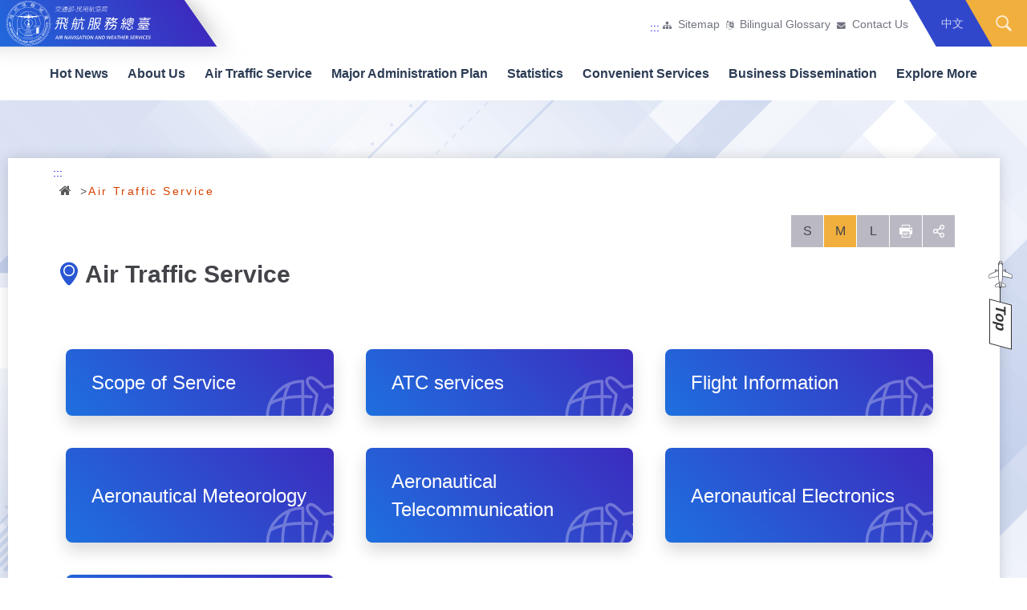

--- FILE ---
content_type: text/html; charset=utf-8
request_url: https://www.anws.gov.tw/english/FlightServiceEN
body_size: 10271
content:
<!DOCTYPE html><html class="no-js" lang="en-us"><head><meta http-equiv="X-UA-Compatible" content="IE=edge"><meta name="viewport" content="width=device-width, user-scalable=no, initial-scale=1.0, maximum-scale=1"><meta name="apple-mobile-web-app-status-bar-style" content="black-translucent"><link rel="icon" href="/faviconico.ico"><meta http-equiv="Content-Type" content="text/html; charset=utf-8"><meta name="kf:keywords" content=""><meta name="keywords" content=""><meta property="og:url" content="https://www.anws.gov.tw/English/FlightServiceEN"><meta property="og:title" content="Air Traffic Service - AIR NAVIGATION AND WEATHER SERVICES CAA.MOTC"><meta property="og:description" content="Air Traffic Service"><meta property="og:description" content=""><title>Air Traffic Service - AIR NAVIGATION AND WEATHER SERVICES CAA.MOTC</title><!-- Begin of KingFor Metadata Service -->
<meta name="DC.Title" content="Air Traffic Service" />
<meta name="DC.Creator" content="民用航空局" />
<meta name="DC.Subject" content="內容頁" />
<meta name="DC.Description" content="" />
<meta name="DC.Contributor" content="" />
<meta name="DC.Type" content="服務" />
<meta name="DC.Format" content="text" />
<meta name="DC.Source" content="" />
<meta name="DC.Language" content="" />
<meta name="DC.Coverage.t.max" content="" />
<meta name="DC.Coverage.t.min" content="" />
<meta name="DC.Publisher" content="民用航空局" />
<meta name="DC.Date" content="內容頁" />
<meta name="DC.Identifier" content="0"/>
<meta name="DC.Relation" content="" />
<meta name="DC.Rights" content="" />
<meta name="Category.Theme" content="6Z0"/>
<meta name="Category.Cake" content="8Z0"/>
<meta name="Category.Service" content="AZ0"/>
<meta name="Keywords" content="" />
<!-- End of KingFor Metadata Service -->
<link rel="stylesheet" href="/English/css/css01/00_reset.css" type="text/css" /><link rel="stylesheet" href="/css/01_font-awesome.css" type="text/css" /><link rel="stylesheet" href="/English/css/css01/02_main.css" type="text/css" /><link rel="stylesheet" href="/English/css/css01/03_megamenu2.css" type="text/css" /><link rel="stylesheet" href="/English/css/css01/04_common.css" type="text/css" /><link rel="stylesheet" href="/English/css/css01/05_kui_fatfooter.css" type="text/css" /><link rel="stylesheet" href="/English/css/css01/06_kui_main.css" type="text/css" /><link rel="stylesheet" href="/English/css/css01/wcmstyle.css" type="text/css" /><link rel="stylesheet" href="/English/css/css-module/kf-components.css" type="text/css" /><link rel="stylesheet" href="/English/css/css-module/kf-comments.css" type="text/css" /><link rel="stylesheet" href="/Scripts/jquery_ui/jquery-ui.min.css" type="text/css" /><link rel="stylesheet" href="/css/fontsize/font_M.css" type="text/css" /><script language="javascript" type="text/javascript" src="/scripts/lib/modernizr-custom.min.js"></script><script language="javascript" type="text/javascript" src="/scripts/lib/jquery_kf.js"></script><script language="javascript" type="text/javascript" src="/Scripts/megamenu2/megamenu.js"></script><script language="javascript" type="text/javascript" src="/Scripts/megamenu2/MobileMenu.js"></script><script language="javascript" type="text/javascript" src="/scripts/jqueryslidemenu.js"></script><script language="javascript" type="text/javascript" src="/Scripts/jquery_ui/jquery-ui.min.js"></script><script language="javascript" type="text/javascript" src="/scripts/common.js"></script><script language="javascript" type="text/javascript" src="/English/scripts/custom.js"></script><script language="javascript" type="text/javascript" src="/English/scripts/main.js"></script><script language="javascript" type="text/javascript" src="/English/scripts/google_analytics.js"></script><body><a class="skip-main" href="#maincontent">Skip to main content</a><header class="header_wrap tc_header"><div class="header_inner"><h1 class="header_logo #Render('CAA.ANWS','CAA.ANWS.Utility.Render','LogoEN')"><a href="../English" id="ctl00_aHome" title="AIR NAVIGATION &amp; WEATHER SERVICES CAA.MOTC">
    <img src="../images/header-logo.svg" id="ctl00_imgLogo" alt="AIR NAVIGATION &amp; WEATHER SERVICES CAA.MOTC logo" />
</a></h1><!--nav-top-wrap--><div class="nav_top_wrap"><div id="tabU"><a href="#" title="top block" accesskey="U">:::</a></div><!--nav-top--><nav class="nav_top #Render('CAA.ANWS','CAA.ANWS.Utility.Render','TopLinkEN')">
<a href="OthersEN/SiteMapEN.htm" id="ctl00_aLinkSiteMap" title="Sitemap">Sitemap</a>
<a href="../BioGlossaryListC005250.aspx" id="ctl00_aLinkBioGlossary" title="Bilingual Glossary">Bilingual Glossary</a>
<a href="DirectorMailE005100.aspx" id="ctl00_aLinkServiceMail" title="Director Mailbox">Contact Us</a>
</nav></div><!--nav-lang--><div class="nav_r #Render('CAA.ANWS','CAA.ANWS.Utility.Render','HeaderLangEN')">

<nav class="nav_r-inner">
    <a href="../" id="ctl00_aLink" class="langbtn" title="中文" lang="zh-tw">中文</a>
    <a class="search_parent" href="javascript:void(0)" title="OpenSearch">Search</a>
</nav>
</div></div></header><!-- search --><div class="header_search #Render('CAA.ANWS','CAA.ANWS.Utility.Render','SearchBoxEN')">
<div class="search_inner">
    <div class="container">
        <div class="top_sh_group">
            <div class="top_sh_from">
                <label for="ctl00_tbTopSearch" id="ctl00_lblTopSearch">Search</label>
                <input name="ctl00$tbTopSearch" type="text" id="ctl00_tbTopSearch" class="search_txt" title="Search by keyword" placeholder="Search" autocomplete="off" />
                <input src="images/icon-search-btn.svg" name="ctl00$btnTopSearch" type="image" id="ctl00_btnTopSearch" class="search_btn" alt="Search Button" title="Open new window" />
                <input type="hidden" id="hSearchType" value="FullText" />
            </div>
            <div class="search_keywords">
                <i>Hot Keywords：</i>
                <ul>
                    
                            <li>
                                <a href="Search.aspx?q=Statistics" id="ctl00_rptSearchCount_ctl00_aSearch" title="Statistics">Statistics</a>
                            </li>
                        
                            <li>
                                <a href="Search.aspx?q=ATC services" id="ctl00_rptSearchCount_ctl01_aSearch" title="ATC services">ATC services</a>
                            </li>
                        
                            <li>
                                <a href="Search.aspx?q=Flight Information" id="ctl00_rptSearchCount_ctl02_aSearch" title="Flight Information">Flight Information</a>
                            </li>
                        
                            <li>
                                <a href="Search.aspx?q=Aeronautical Meteorology" id="ctl00_rptSearchCount_ctl03_aSearch" title="Aeronautical Meteorology">Aeronautical Meteorology</a>
                            </li>
                        
                            <li>
                                <a href="Search.aspx?q=Aeronautical Telecommunication" id="ctl00_rptSearchCount_ctl04_aSearch" title="Aeronautical Telecommunication">Aeronautical Telecommunication</a>
                            </li>
                        
                            <li>
                                <a href="Search.aspx?q=Aeronautical Electronics" id="ctl00_rptSearchCount_ctl05_aSearch" title="Aeronautical Electronics">Aeronautical Electronics</a>
                            </li>
                        
                </ul>
            </div>
        </div>
        <div class="sh_close_wrap">
            <a class="sh_close" href="javascript:void(0);" title="Close search block">Close</a>
        </div>
    </div>
</div>
<div style="display: none;">
    <span id="ctl00_lblTypeCode">E000100</span>
</div>
<noscript>
    Your browser does not support Java script or Java script is not enabled. Please click the link<a href="Search.aspx" id="ctl00_aSearchLink" title="Go to search page(Open in new window)" rel="noopener noreferrer" target="_blank">Search</a>to search.
</noscript>

<script type="text/javascript">
    $("input[id$=btnTopSearch]").bind("click", function (e) {
        e.preventDefault();
        var searchText = "";
        if ($("input[id$=tbTopSearch]").val() != "") {
            searchText = $("input[id$=tbTopSearch]").val();
        }

        if (searchText == "") {
            alert("Please key in keywords");
            return;
        }

        var url = "/English/Search.aspx?q=" + encodeURI(searchText);
        window.open(url);
    });
</script>
<script src="/Scripts/Search.js"></script>
</div><!-- Megamenu --><div class="megamenu #Render('CAA.ANWS','CAA.ANWS.Utility.Render','MegamenuEN')">

<!-- mobile-menu -->
<div id="mobile-nav-wrap">
    <a class="mobile-nav-link" title="Menu" href="#">Menu</a>
    <nav id="mobile-nav" class="mobile-nav">
        <ul>
            <li class='has-submenu'><a href='https://www.anws.gov.tw/english/MessagesEN'>Hot News</a>
                                                             <ul class='sub-menu'>
                                                                <li class='has-submenu'>
                                                                <a href='https://www.anws.gov.tw/english/ActivitiesListE001100.aspx?appname=ActivitiesListE001100' >News</a>
                                                                
                                                          </li>
						                                   </ul>
                                                           
                                                          </li><li class='has-submenu'><a href='https://www.anws.gov.tw/english/AboutUsEN'>About Us</a>
                                                             <ul class='sub-menu'>
                                                                <li class='has-submenu'>
                                                                <a href='https://www.anws.gov.tw/english/AboutUsEN/introductionEn.htm' >Introduction</a>
                                                                
                                                          </li><li class='has-submenu'>
                                                                <a href='https://www.anws.gov.tw/english/AboutUsEN/HistoryEn.htm' >History</a>
                                                                
                                                          </li><li class='has-submenu'>
                                                                <a href='https://www.anws.gov.tw/english/AboutUsEN/organizationEn.htm' >Organizational Structure</a>
                                                                
                                                          </li><li class='has-submenu'>
                                                                <a href='https://www.anws.gov.tw/english/AboutUsEN/yewuzhizhangEN.htm' >Responsibilities</a>
                                                                
                                                          </li><li class='has-submenu'>
                                                                <a href='https://www.anws.gov.tw/english/AboutUsEN/bianzhiyuaneEN.htm' >Prescribed Number of Personnel and The Size of Staff</a>
                                                                
                                                          </li><li class='has-submenu'>
                                                                <a href='https://www.anws.gov.tw/english/AboutUsEN/DirectorEn.htm' >Director</a>
                                                                
                                                          </li><li class='has-submenu'>
                                                                <a href='https://www.anws.gov.tw/english/BigEventEng.aspx?appname=BigEventEng' >Major Events</a>
                                                                
                                                          </li>
						                                   </ul>
                                                           
                                                          </li><li class='has-submenu'><a href='https://www.anws.gov.tw/english/FlightServiceEN'>Air Traffic Service</a>
                                                             <ul class='sub-menu'>
                                                                <li class='has-submenu'>
                                                                <a href='https://www.anws.gov.tw/english/FlightServiceEN/ServiceCategoryEn.htm' >Scope of Service</a>
                                                                
                                                          </li><li class='has-submenu'>
                                                                <a href='https://www.anws.gov.tw/english/FlightServiceEN/ATCServicesEn.htm' >ATC services</a>
                                                                
                                                          </li><li class='has-submenu'>
                                                                <a href='https://www.anws.gov.tw/english/FlightServiceEN/ServiceEn.htm' >Flight Information</a>
                                                                
                                                          </li><li class='has-submenu'>
                                                                <a href='https://www.anws.gov.tw/english/FlightServiceEN/MeteorologyEn.htm' >Aeronautical Meteorology</a>
                                                                
                                                          </li><li class='has-submenu'>
                                                                <a href='https://www.anws.gov.tw/english/FlightServiceEN/AeronauticalComm.htm' >Aeronautical Telecommunication</a>
                                                                
                                                          </li><li class='has-submenu'>
                                                                <a href='https://www.anws.gov.tw/english/FlightServiceEN/AEF' >Aeronautical Electronics</a>
                                                                <ul class='third-menu'>
                                                            <li><a href='https://www.anws.gov.tw/english/FlightServiceEN/AEF/navEn.htm' >Navigation Equipment</a></li><li><a href='https://www.anws.gov.tw/english/FlightServiceEN/AEF/lightEn.htm' >Visual Aids for Navigation</a></li><li><a href='https://www.anws.gov.tw/english/FlightServiceEN/AEF/SurveillanceEn.htm' >Surveillance Equipment</a></li><li><a href='https://www.anws.gov.tw/english/FlightServiceEN/AEF/equipmentEn.htm' >Communication Equipment</a></li><li><a href='https://www.anws.gov.tw/english/FlightServiceEN/AEF/WeatherEn.htm' >Meteorological Equipment</a></li><li><a href='https://www.anws.gov.tw/english/FlightServiceEN/AEF/ATMSEn.htm' >Air Traffic Control Automation System</a></li><li><a href='https://www.anws.gov.tw/english/FlightServiceEN/AEF/othersEn.htm' >Other Aviation Service System</a></li>
                                                           </ul>
                                                          </li><li class='has-submenu'>
                                                                <a href='https://www.anws.gov.tw/english/FlightServiceEN/anquanguanliEN.htm' >Safety Management</a>
                                                                
                                                          </li>
						                                   </ul>
                                                           
                                                          </li><li class='has-submenu'><a href='https://www.anws.gov.tw/english/BusinessEN.htm'>Major Administration Plan</a>
                                                             
                                                          </li><li class='has-submenu'><a href='https://www.anws.gov.tw/english/statisticsEN'>Statistics</a>
                                                             <ul class='sub-menu'>
                                                                <li class='has-submenu'>
                                                                <a href='https://www.anws.gov.tw/english/statisticsEN/ServicePerformanceEN' >Annual Statistics</a>
                                                                <ul class='third-menu'>
                                                            <li><a href='https://www.anws.gov.tw/english/statisticsEN/ServicePerformanceEN/as04en.htm' >Air Traffic Control</a></li>
                                                           </ul>
                                                          </li><li class='has-submenu'>
                                                                <a href='https://www.anws.gov.tw/english/statisticsEN/ServiceStatisticsEN' >Monthly Statistics</a>
                                                                <ul class='third-menu'>
                                                            <li><a href='https://www.anws.gov.tw/english/ServiceStatisticsE004210.aspx?appname=ServiceStatisticsE004210' >Air Traffic Control</a></li>
                                                           </ul>
                                                          </li><li class='has-submenu'>
                                                                <a href='https://www.anws.gov.tw/english/TPEAircraftStats.aspx?appname=TPEAircraftStatsENG' >Taoyuan International Airport hourly statistics</a>
                                                                
                                                          </li>
						                                   </ul>
                                                           
                                                          </li><li class='has-submenu'><a href='https://www.anws.gov.tw/english/PublicServicesEN'>Convenient Services</a>
                                                             <ul class='sub-menu'>
                                                                <li class='has-submenu'>
                                                                <a href='https://www.anws.gov.tw/english/PublicServicesEN/ExchangeOfOpinionsEN' >Feedback</a>
                                                                <ul class='third-menu'>
                                                            <li><a href='https://www.anws.gov.tw/english/DirectorMailE005100.aspx?appname=DirectorMailE005100' >Contact Us</a></li><li><a href='https://www.anws.gov.tw/english/DirectorMailQueryE005100.aspx?appname=DirectorMailQueryE005100' >Contact Us Progress   Inquiry</a></li>
                                                           </ul>
                                                          </li><li class='has-submenu'>
                                                                <a href='https://www.anws.gov.tw/english/PublicServicesEN/OnlineApplyEN' >Visit Us</a>
                                                                <ul class='third-menu'>
                                                            <li><a href='https://www.anws.gov.tw/english/PublicServicesEN/OnlineApplyEN/Visit01EN.htm' >Rules for Applying</a></li><li><a href='https://www.anws.gov.tw/english/PublicServicesEN/OnlineApplyEN/Visit02EN.htm' >How to Apply</a></li><li><a href='https://www.anws.gov.tw/english/VisitApplicationE005121.aspx?appname=VisitApplicationE005121' >Begin Your Registration</a></li><li><a href='https://www.anws.gov.tw/english/VisitApplicationQueryE005121.aspx?appname=VisitApplicationQueryE005121' >Check Process</a></li><li><a href='https://www.anws.gov.tw/english/PublicServicesEN/OnlineApplyEN/Visit03EN.htm' >ANWS Visit Application Form</a></li>
                                                           </ul>
                                                          </li>
						                                   </ul>
                                                           
                                                          </li><li class='has-submenu'><a href='https://www.anws.gov.tw/english/BusinesspromotionEN'>Business Dissemination</a>
                                                             <ul class='sub-menu'>
                                                                <li class='has-submenu'>
                                                                <a href='https://www.anws.gov.tw/english/VideoListE005400.aspx?appname=VideoListE005400' >Video</a>
                                                                
                                                          </li><li class='has-submenu'>
                                                                <a href='https://www.anws.gov.tw/english/PublicationListE002700.aspx?appname=PublicationListE002700' >Publication</a>
                                                                
                                                          </li>
						                                   </ul>
                                                           
                                                          </li><li class='has-submenu'><a href='https://www.anws.gov.tw/english/ExploreMore'>Explore More</a>
                                                             <ul class='sub-menu'>
                                                                <li class='has-submenu'>
                                                                <a href='https://www.anws.gov.tw/english/ExploreMore/ApproachTowerEn' >TIA New ATC Tower</a>
                                                                <ul class='third-menu'>
                                                            <li><a href='https://www.anws.gov.tw/english/ExploreMore/ApproachTowerEn/Plan.htm' >Introduction</a></li><li><a href='https://www.anws.gov.tw/english/ExploreMore/ApproachTowerEn/concept.htm' >Tower Design Concept</a></li><li><a href='https://www.anws.gov.tw/english/ExploreMore/ApproachTowerEn/Construction.htm' >Building Construction</a></li><li><a href='https://www.anws.gov.tw/english/ExploreMore/ApproachTowerEn/Tower.htm' >Tower Automation System</a></li><li><a href='https://www.anws.gov.tw/english/ExploreMore/ApproachTowerEn/PublicArt.htm' >Public Art Setting</a></li>
                                                           </ul>
                                                          </li>
						                                   </ul>
                                                           
                                                          </li>
        </ul>
    </nav>
</div>
<!-- deaktop menu -->
<div id="main-nav-wrap">
    <div class="nav-content">
        <ul id="primary-nav" data-function="nav_control">
            <li class='nav-item'>
                                                    <span class='nav-tab'><a href='https://www.anws.gov.tw/english/MessagesEN' title='Hot News'>Hot News</a></span>
                                                        <div class='dropdowns'>
                                                        <div class='secondary-nav'>
                                                                <div class='sec-item'>
                                                        <div class='sec-tit'><a href='https://www.anws.gov.tw/english/ActivitiesListE001100.aspx?appname=ActivitiesListE001100' title='News' >News</a></div>
                                                        
                                                        <a class='third-more' href='https://www.anws.gov.tw/english/ActivitiesListE001100.aspx?appname=ActivitiesListE001100' title='More News'  style='display:none;' >More</a>
                                                    </div>
                                                    
                                                        </div>
                                                    </div>
                                                    </li>
                                               <li class='nav-item'>
                                                    <span class='nav-tab'><a href='https://www.anws.gov.tw/english/AboutUsEN' title='About Us'>About Us</a></span>
                                                        <div class='dropdowns'>
                                                        <div class='secondary-nav'>
                                                                <div class='sec-item'>
                                                        <div class='sec-tit'><a href='https://www.anws.gov.tw/english/AboutUsEN/introductionEn.htm' title='Introduction' >Introduction</a></div>
                                                        
                                                        <a class='third-more' href='https://www.anws.gov.tw/english/AboutUsEN/introductionEn.htm' title='More Introduction'  style='display:none;' >More</a>
                                                    </div>
                                                    <div class='sec-item'>
                                                        <div class='sec-tit'><a href='https://www.anws.gov.tw/english/AboutUsEN/HistoryEn.htm' title='History' >History</a></div>
                                                        
                                                        <a class='third-more' href='https://www.anws.gov.tw/english/AboutUsEN/HistoryEn.htm' title='More History'  style='display:none;' >More</a>
                                                    </div>
                                                    <div class='sec-item'>
                                                        <div class='sec-tit'><a href='https://www.anws.gov.tw/english/AboutUsEN/organizationEn.htm' title='Organizational Structure' >Organizational Structure</a></div>
                                                        
                                                        <a class='third-more' href='https://www.anws.gov.tw/english/AboutUsEN/organizationEn.htm' title='More Organizational Structure'  style='display:none;' >More</a>
                                                    </div>
                                                    <div class='sec-item'>
                                                        <div class='sec-tit'><a href='https://www.anws.gov.tw/english/AboutUsEN/yewuzhizhangEN.htm' title='Responsibilities' >Responsibilities</a></div>
                                                        
                                                        <a class='third-more' href='https://www.anws.gov.tw/english/AboutUsEN/yewuzhizhangEN.htm' title='More Responsibilities'  style='display:none;' >More</a>
                                                    </div>
                                                    <div class='sec-item'>
                                                        <div class='sec-tit'><a href='https://www.anws.gov.tw/english/AboutUsEN/bianzhiyuaneEN.htm' title='Prescribed Number of Personnel and The Size of Staff' >Prescribed Number of Personnel and The Size of Staff</a></div>
                                                        
                                                        <a class='third-more' href='https://www.anws.gov.tw/english/AboutUsEN/bianzhiyuaneEN.htm' title='More Prescribed Number of Personnel and The Size of Staff'  style='display:none;' >More</a>
                                                    </div>
                                                    <div class='sec-item'>
                                                        <div class='sec-tit'><a href='https://www.anws.gov.tw/english/AboutUsEN/DirectorEn.htm' title='Director' >Director</a></div>
                                                        
                                                        <a class='third-more' href='https://www.anws.gov.tw/english/AboutUsEN/DirectorEn.htm' title='More Director'  style='display:none;' >More</a>
                                                    </div>
                                                    <div class='sec-item'>
                                                        <div class='sec-tit'><a href='https://www.anws.gov.tw/english/BigEventEng.aspx?appname=BigEventEng' title='Major Events' >Major Events</a></div>
                                                        
                                                        <a class='third-more' href='https://www.anws.gov.tw/english/BigEventEng.aspx?appname=BigEventEng' title='More Major Events'  style='display:none;' >More</a>
                                                    </div>
                                                    
                                                        </div>
                                                    </div>
                                                    </li>
                                               <li class='nav-item'>
                                                    <span class='nav-tab'><a href='https://www.anws.gov.tw/english/FlightServiceEN' title='Air Traffic Service'>Air Traffic Service</a></span>
                                                        <div class='dropdowns'>
                                                        <div class='secondary-nav'>
                                                                <div class='sec-item'>
                                                        <div class='sec-tit'><a href='https://www.anws.gov.tw/english/FlightServiceEN/ServiceCategoryEn.htm' title='Scope of Service' >Scope of Service</a></div>
                                                        
                                                        <a class='third-more' href='https://www.anws.gov.tw/english/FlightServiceEN/ServiceCategoryEn.htm' title='More Scope of Service'  style='display:none;' >More</a>
                                                    </div>
                                                    <div class='sec-item'>
                                                        <div class='sec-tit'><a href='https://www.anws.gov.tw/english/FlightServiceEN/ATCServicesEn.htm' title='ATC services' >ATC services</a></div>
                                                        
                                                        <a class='third-more' href='https://www.anws.gov.tw/english/FlightServiceEN/ATCServicesEn.htm' title='More ATC services'  style='display:none;' >More</a>
                                                    </div>
                                                    <div class='sec-item'>
                                                        <div class='sec-tit'><a href='https://www.anws.gov.tw/english/FlightServiceEN/ServiceEn.htm' title='Flight Information' >Flight Information</a></div>
                                                        
                                                        <a class='third-more' href='https://www.anws.gov.tw/english/FlightServiceEN/ServiceEn.htm' title='More Flight Information'  style='display:none;' >More</a>
                                                    </div>
                                                    <div class='sec-item'>
                                                        <div class='sec-tit'><a href='https://www.anws.gov.tw/english/FlightServiceEN/MeteorologyEn.htm' title='Aeronautical Meteorology' >Aeronautical Meteorology</a></div>
                                                        
                                                        <a class='third-more' href='https://www.anws.gov.tw/english/FlightServiceEN/MeteorologyEn.htm' title='More Aeronautical Meteorology'  style='display:none;' >More</a>
                                                    </div>
                                                    <div class='sec-item'>
                                                        <div class='sec-tit'><a href='https://www.anws.gov.tw/english/FlightServiceEN/AeronauticalComm.htm' title='Aeronautical Telecommunication' >Aeronautical Telecommunication</a></div>
                                                        
                                                        <a class='third-more' href='https://www.anws.gov.tw/english/FlightServiceEN/AeronauticalComm.htm' title='More Aeronautical Telecommunication'  style='display:none;' >More</a>
                                                    </div>
                                                    <div class='sec-item'>
                                                        <div class='sec-tit'><a href='https://www.anws.gov.tw/english/FlightServiceEN/AEF' title='Aeronautical Electronics' >Aeronautical Electronics</a></div>
                                                        <ul class='third-item'>
                                                                <li><a href='https://www.anws.gov.tw/english/FlightServiceEN/AEF/navEn.htm' title='Navigation Equipment' >Navigation Equipment</a></li><li><a href='https://www.anws.gov.tw/english/FlightServiceEN/AEF/lightEn.htm' title='Visual Aids for Navigation' >Visual Aids for Navigation</a></li><li><a href='https://www.anws.gov.tw/english/FlightServiceEN/AEF/SurveillanceEn.htm' title='Surveillance Equipment' >Surveillance Equipment</a></li><li><a href='https://www.anws.gov.tw/english/FlightServiceEN/AEF/equipmentEn.htm' title='Communication Equipment' >Communication Equipment</a></li><li><a href='https://www.anws.gov.tw/english/FlightServiceEN/AEF/WeatherEn.htm' title='Meteorological Equipment' >Meteorological Equipment</a></li>
						                             </ul>
                                                        <a class='third-more' href='https://www.anws.gov.tw/english/FlightServiceEN/AEF' title='More Aeronautical Electronics' >More</a>
                                                    </div>
                                                    <div class='sec-item'>
                                                        <div class='sec-tit'><a href='https://www.anws.gov.tw/english/FlightServiceEN/anquanguanliEN.htm' title='Safety Management' >Safety Management</a></div>
                                                        
                                                        <a class='third-more' href='https://www.anws.gov.tw/english/FlightServiceEN/anquanguanliEN.htm' title='More Safety Management'  style='display:none;' >More</a>
                                                    </div>
                                                    
                                                        </div>
                                                    </div>
                                                    </li>
                                               <li class='nav-item'>
                                                    <span class='nav-tab'><a href='https://www.anws.gov.tw/english/BusinessEN.htm' title='Major Administration Plan'>Major Administration Plan</a></span>
                                                        
                                                    </li>
                                               <li class='nav-item'>
                                                    <span class='nav-tab'><a href='https://www.anws.gov.tw/english/statisticsEN' title='Statistics'>Statistics</a></span>
                                                        <div class='dropdowns'>
                                                        <div class='secondary-nav'>
                                                                <div class='sec-item'>
                                                        <div class='sec-tit'><a href='https://www.anws.gov.tw/english/statisticsEN/ServicePerformanceEN' title='Annual Statistics' >Annual Statistics</a></div>
                                                        <ul class='third-item'>
                                                                <li><a href='https://www.anws.gov.tw/english/statisticsEN/ServicePerformanceEN/as04en.htm' title='Air Traffic Control' >Air Traffic Control</a></li>
						                             </ul>
                                                        <a class='third-more' href='https://www.anws.gov.tw/english/statisticsEN/ServicePerformanceEN' title='More Annual Statistics'  style='display:none;' >More</a>
                                                    </div>
                                                    <div class='sec-item'>
                                                        <div class='sec-tit'><a href='https://www.anws.gov.tw/english/statisticsEN/ServiceStatisticsEN' title='Monthly Statistics' >Monthly Statistics</a></div>
                                                        <ul class='third-item'>
                                                                <li><a href='https://www.anws.gov.tw/english/ServiceStatisticsE004210.aspx?appname=ServiceStatisticsE004210' title='Air Traffic Control' >Air Traffic Control</a></li>
						                             </ul>
                                                        <a class='third-more' href='https://www.anws.gov.tw/english/statisticsEN/ServiceStatisticsEN' title='More Monthly Statistics'  style='display:none;' >More</a>
                                                    </div>
                                                    <div class='sec-item'>
                                                        <div class='sec-tit'><a href='https://www.anws.gov.tw/english/TPEAircraftStats.aspx?appname=TPEAircraftStatsENG' title='Taoyuan International Airport hourly statistics' >Taoyuan International Airport hourly statistics</a></div>
                                                        
                                                        <a class='third-more' href='https://www.anws.gov.tw/english/TPEAircraftStats.aspx?appname=TPEAircraftStatsENG' title='More Taoyuan International Airport hourly statistics'  style='display:none;' >More</a>
                                                    </div>
                                                    
                                                        </div>
                                                    </div>
                                                    </li>
                                               <li class='nav-item'>
                                                    <span class='nav-tab'><a href='https://www.anws.gov.tw/english/PublicServicesEN' title='Convenient Services'>Convenient Services</a></span>
                                                        <div class='dropdowns'>
                                                        <div class='secondary-nav'>
                                                                <div class='sec-item'>
                                                        <div class='sec-tit'><a href='https://www.anws.gov.tw/english/PublicServicesEN/ExchangeOfOpinionsEN' title='Feedback' >Feedback</a></div>
                                                        <ul class='third-item'>
                                                                <li><a href='https://www.anws.gov.tw/english/DirectorMailE005100.aspx?appname=DirectorMailE005100' title='Contact Us' >Contact Us</a></li><li><a href='https://www.anws.gov.tw/english/DirectorMailQueryE005100.aspx?appname=DirectorMailQueryE005100' title='Contact Us Progress   Inquiry' >Contact Us Progress   Inquiry</a></li>
						                             </ul>
                                                        <a class='third-more' href='https://www.anws.gov.tw/english/PublicServicesEN/ExchangeOfOpinionsEN' title='More Feedback'  style='display:none;' >More</a>
                                                    </div>
                                                    <div class='sec-item'>
                                                        <div class='sec-tit'><a href='https://www.anws.gov.tw/english/PublicServicesEN/OnlineApplyEN' title='Visit Us' >Visit Us</a></div>
                                                        <ul class='third-item'>
                                                                <li><a href='https://www.anws.gov.tw/english/PublicServicesEN/OnlineApplyEN/Visit01EN.htm' title='Rules for Applying' >Rules for Applying</a></li><li><a href='https://www.anws.gov.tw/english/PublicServicesEN/OnlineApplyEN/Visit02EN.htm' title='How to Apply' >How to Apply</a></li><li><a href='https://www.anws.gov.tw/english/VisitApplicationE005121.aspx?appname=VisitApplicationE005121' title='Begin Your Registration' >Begin Your Registration</a></li><li><a href='https://www.anws.gov.tw/english/VisitApplicationQueryE005121.aspx?appname=VisitApplicationQueryE005121' title='Check Process' >Check Process</a></li><li><a href='https://www.anws.gov.tw/english/PublicServicesEN/OnlineApplyEN/Visit03EN.htm' title='ANWS Visit Application Form' >ANWS Visit Application Form</a></li>
						                             </ul>
                                                        <a class='third-more' href='https://www.anws.gov.tw/english/PublicServicesEN/OnlineApplyEN' title='More Visit Us'  style='display:none;' >More</a>
                                                    </div>
                                                    
                                                        </div>
                                                    </div>
                                                    </li>
                                               <li class='nav-item'>
                                                    <span class='nav-tab'><a href='https://www.anws.gov.tw/english/BusinesspromotionEN' title='Business Dissemination'>Business Dissemination</a></span>
                                                        <div class='dropdowns'>
                                                        <div class='secondary-nav'>
                                                                <div class='sec-item'>
                                                        <div class='sec-tit'><a href='https://www.anws.gov.tw/english/VideoListE005400.aspx?appname=VideoListE005400' title='Video' >Video</a></div>
                                                        
                                                        <a class='third-more' href='https://www.anws.gov.tw/english/VideoListE005400.aspx?appname=VideoListE005400' title='More Video'  style='display:none;' >More</a>
                                                    </div>
                                                    <div class='sec-item'>
                                                        <div class='sec-tit'><a href='https://www.anws.gov.tw/english/PublicationListE002700.aspx?appname=PublicationListE002700' title='Publication' >Publication</a></div>
                                                        
                                                        <a class='third-more' href='https://www.anws.gov.tw/english/PublicationListE002700.aspx?appname=PublicationListE002700' title='More Publication'  style='display:none;' >More</a>
                                                    </div>
                                                    
                                                        </div>
                                                    </div>
                                                    </li>
                                               <li class='nav-item'>
                                                    <span class='nav-tab'><a href='https://www.anws.gov.tw/english/ExploreMore' title='Explore More'>Explore More</a></span>
                                                        <div class='dropdowns'>
                                                        <div class='secondary-nav'>
                                                                <div class='sec-item'>
                                                        <div class='sec-tit'><a href='https://www.anws.gov.tw/english/ExploreMore/ApproachTowerEn' title='TIA New ATC Tower' >TIA New ATC Tower</a></div>
                                                        <ul class='third-item'>
                                                                <li><a href='https://www.anws.gov.tw/english/ExploreMore/ApproachTowerEn/Plan.htm' title='Introduction' >Introduction</a></li><li><a href='https://www.anws.gov.tw/english/ExploreMore/ApproachTowerEn/concept.htm' title='Tower Design Concept' >Tower Design Concept</a></li><li><a href='https://www.anws.gov.tw/english/ExploreMore/ApproachTowerEn/Construction.htm' title='Building Construction' >Building Construction</a></li><li><a href='https://www.anws.gov.tw/english/ExploreMore/ApproachTowerEn/Tower.htm' title='Tower Automation System' >Tower Automation System</a></li><li><a href='https://www.anws.gov.tw/english/ExploreMore/ApproachTowerEn/PublicArt.htm' title='Public Art Setting' >Public Art Setting</a></li>
						                             </ul>
                                                        <a class='third-more' href='https://www.anws.gov.tw/english/ExploreMore/ApproachTowerEn' title='More TIA New ATC Tower'  style='display:none;' >More</a>
                                                    </div>
                                                    
                                                        </div>
                                                    </div>
                                                    </li>
                                               
        </ul>
    </div>
</div>

</div><!-- ContentsWrap --><div class="contents_wrap tc_contents_wrap"><div class="container"><div class="contents_inner"><!--main_wrap--><div class="main_wrap tc_main_wrap"><!--Breadcrumbs--><div class="breadcrumbs tc_breadcrumbs"><div id="tabC"><a id="maincontent" href="#" title="Main Content" accesskey="C">:::</a></div><ul class="breadcrumbs_u tc_breadcrumbs_u #Render('CAA.ANWS','CAA.ANWS.Utility.Render','PagepathEN')">
<li>
    <a href="../English" id="ctl00_aLinkHome" title="Home">
        Home
    </a>
</li>
<li><a href="https://www.anws.gov.tw/english/FlightServiceEN" title="Air Traffic Service">Air Traffic Service</a></li>
</ul></div><!--social-links--><div class="contents_function #Render('CAA.ANWS','CAA.ANWS.Utility.Render','ToolsEN')">
<div class="contents_function_inner">
    <div class="social_skip">
        <a href="#mainbody" id="aSkip" title="Skip font switch, social group sharing tool bar">Skip to main content</a>
    </div>
    <div class="switchertool">
        <a href="#" id="ctl00_aLinkFontSmall" class="switcher sc_font smallsize" title="Small">S</a>
        <a href="#" id="ctl00_aLinkFontMiddle" class="switcher sc_font mediumsize" title="Middle">M</a>
        <a href="#" id="ctl00_aLinkFontLarge" class="switcher sc_font largesize" title="Large">L</a>
        <a class="switcher sc_print" href="javascript:void(0);" title="print the page(Open in new window)" onclick="printScreen(block)" onkeypress="printScreen(block)">列印</a>
        <a class="switcher sc_social" href="javascript:void(0);" title="social" role="button">social</a>
    </div>
    <!--social-links-->
    <div class="social_links">
        <a href="#" id="ctl00_aFacebookShareLink" class="social_links1" rel="noopener noreferrer" target="_blank" title="facebook(Open in new window)">facebook</a>
        
        <a href="#" id="ctl00_aTwitterShareLink" class="social_links3" rel="noopener noreferrer" target="_blank" title="twitter(Open in new window)">twitter</a>
        <a href="#" id="ctl00_aPlurkShareLink" class="social_links4" rel="noopener noreferrer" target="_blank" title="plurk(Open in new window)">plurk</a>
        <a href="#" id="ctl00_aLineShareLink" class="social_links5" rel="noopener noreferrer" target="_blank" title="line(Open in new window)">line</a>
    </div>
</div>
<noscript>
    Your browser dose not support java script. Please enable the javascript 
    <a href="http://www.facebook.com/" rel="noopener noreferrer" target="_blank" title="facebook(Open in new window)">facebook</a>
    
    <a href="http://www.twitter.com/" rel="noopener noreferrer" target="_blank" title="twitter(Open in new window)">twitter</a>
    <a href="http://www.plurk.com/" rel="noopener noreferrer" target="_blank" title="plurk(Open in new window)">plurk</a>
    <a href="http://line.me/zh-hant/" rel="noopener noreferrer" target="_blank" title="line(Open in new window)">line</a>
</noscript>






</div><h2 class="main_tit tc_main_tit">
                    Air Traffic Service
                </h2><!--main_content--><div id="mainbody" class="main_content tc_main_content"><div id="block" class="main_body layoutContent"><div class="main">
<ul class="w_sublist">
<li>
<a href="https://www.anws.gov.tw/english/FlightServiceEN/ServiceCategoryEn.htm" title="Scope of Service">
Scope of Service
</a>
</li>
<li>
<a href="https://www.anws.gov.tw/english/FlightServiceEN/ATCServicesEn.htm" title="ATC services">
ATC services
</a>
</li>
<li>
<a href="https://www.anws.gov.tw/english/FlightServiceEN/ServiceEn.htm" title="Flight Information">
Flight Information
</a>
</li>
<li>
<a href="https://www.anws.gov.tw/english/FlightServiceEN/MeteorologyEn.htm" title="Aeronautical Meteorology">
Aeronautical Meteorology
</a>
</li>
<li>
<a href="https://www.anws.gov.tw/english/FlightServiceEN/AeronauticalComm.htm" title="Aeronautical Telecommunication">
Aeronautical Telecommunication
</a>
</li>
<li>
<a href="https://www.anws.gov.tw/english/FlightServiceEN/AEF" title="Aeronautical Electronics">
Aeronautical Electronics
</a>
</li>
<li>
<a href="https://www.anws.gov.tw/english/FlightServiceEN/anquanguanliEN.htm" title="Safety Management">
Safety Management
</a>
</li>
</ul>
</div>
</div><div class="kf_row-mid kf_det_footer"><span class="kf_det_footer_time">Last updated：2026-01-18</span></div><div class="mfoot tc_mfoot"></div></div></div></div></div></div><!-- Fatfooter --><div class="fat_wrap tc_fat_wrap #Render('CAA.ANWS','CAA.ANWS.Utility.Render','FatFooterEN')">
<div class="fatbtn_bar tc_fatbtn_bar">
    <a class="fatbtn" href="#" title="Footer menu switch" role="button">OPEN</a>
</div>
<div class="fat_content tc_fat_content">
    <div class="container">
        <div class="fat_nav">
            <!-- item1 -->
            <div class="fat_item">
                <div class="fat_item_tit tc_fat_item_tit"><a href="MessagesEN" title="Hot News">Hot News</a></div>
                <ul class="fat_item_list tc_fat_item_list">
                    
                            <li><a href="ActivitiesListE001100.aspx" id="ctl00_repServiceMenu01_ctl00_aLinkUrl" title="News">News</a></li>
                        
                </ul>
            </div>
            <!-- item2 -->
            <div class="fat_item">
                <div class="fat_item_tit tc_fat_item_tit"><a href="AboutUsEN" title="About Us">About Us</a></div>
                <ul class="fat_item_list tc_fat_item_list">
                    
                            <li><a href="https://www.anws.gov.tw/English/AboutUsEN/introductionEn.htm" id="ctl00_repServiceMenu02_ctl00_aLinkUrl" title="Introduction">Introduction</a></li>
                        
                            <li><a href="https://www.anws.gov.tw/English/AboutUsEN/HistoryEn.htm" id="ctl00_repServiceMenu02_ctl01_aLinkUrl" title="History">History</a></li>
                        
                            <li><a href="https://www.anws.gov.tw/English/AboutUsEN/organizationEn.htm" id="ctl00_repServiceMenu02_ctl02_aLinkUrl" title="Organizational Structure">Organizational Structure</a></li>
                        
                            <li><a href="https://www.anws.gov.tw/English/AboutUsEN/yewuzhizhangEN.htm" id="ctl00_repServiceMenu02_ctl03_aLinkUrl" title="Responsibilities">Responsibilities</a></li>
                        
                            <li><a href="https://www.anws.gov.tw/English/AboutUsEN/bianzhiyuaneEN.htm" id="ctl00_repServiceMenu02_ctl04_aLinkUrl" title="Prescribed Number of Personnel and The Size of Staff">Prescribed Number of Personnel and The Size of Staff</a></li>
                        
                            <li><a href="https://www.anws.gov.tw/English/AboutUsEN/DirectorEn.htm" id="ctl00_repServiceMenu02_ctl05_aLinkUrl" title="Director">Director</a></li>
                        
                            <li><a href="BigEventEng.aspx" id="ctl00_repServiceMenu02_ctl06_aLinkUrl" title="Major Events">Major Events</a></li>
                        
                </ul>
            </div>
            <!-- item3 -->
            <div class="fat_item">
                <div class="fat_item_tit tc_fat_item_tit"><a href="FlightServiceEN" title="Air Traffic Service">Air Traffic Service</a></div>
                <ul class="fat_item_list tc_fat_item_list">
                    
                            <li><a href="https://www.anws.gov.tw/English/FlightServiceEN/ServiceCategoryEn.htm" id="ctl00_repServiceMenu03_ctl00_aLinkUrl" title="Scope of Service">Scope of Service</a></li>
                        
                            <li><a href="https://www.anws.gov.tw/English/FlightServiceEN/ATCServicesEn.htm" id="ctl00_repServiceMenu03_ctl01_aLinkUrl" title="ATC services">ATC services</a></li>
                        
                            <li><a href="https://www.anws.gov.tw/English/FlightServiceEN/ServiceEn.htm" id="ctl00_repServiceMenu03_ctl02_aLinkUrl" title="Flight Information">Flight Information</a></li>
                        
                            <li><a href="https://www.anws.gov.tw/English/FlightServiceEN/MeteorologyEn.htm" id="ctl00_repServiceMenu03_ctl03_aLinkUrl" title="Aeronautical Meteorology">Aeronautical Meteorology</a></li>
                        
                            <li><a href="https://www.anws.gov.tw/English/FlightServiceEN/AeronauticalComm.htm" id="ctl00_repServiceMenu03_ctl04_aLinkUrl" title="Aeronautical Telecommunication">Aeronautical Telecommunication</a></li>
                        
                            <li><a href="https://www.anws.gov.tw/English/FlightServiceEN/AEF" id="ctl00_repServiceMenu03_ctl05_aLinkUrl" title="Aeronautical Electronics">Aeronautical Electronics</a></li>
                        
                            <li><a href="https://www.anws.gov.tw/English/FlightServiceEN/anquanguanliEN.htm" id="ctl00_repServiceMenu03_ctl06_aLinkUrl" title="Safety Management">Safety Management</a></li>
                        
                </ul>
            </div>
            <!-- item4 -->
            <div class="fat_item">
                <div class="fat_item_tit tc_fat_item_tit"><a href="OpenInformationEN" title="Information Disclosure">Information Disclosure</a></div>
                <ul class="fat_item_list tc_fat_item_list">
                    
                            <li><a href="WebLinkListE004700.aspx" id="ctl00_repServiceMenu04_ctl00_aLinkUrl" title="Links">Links</a></li>
                        
                            <li><a href="https://www.anws.gov.tw/English/OpenInformationEN/DeclareEN" id="ctl00_repServiceMenu04_ctl01_aLinkUrl" title="Declare">Declare</a></li>
                        
                </ul>
            </div>
            <!-- item5 -->
            <div class="fat_item">
                <div class="fat_item_tit tc_fat_item_tit"><a href="PublicServicesEN" title="Convenient Services">Convenient Services</a></div>
                <ul class="fat_item_list tc_fat_item_list">
                    
                            <li><a href="https://www.anws.gov.tw/English/PublicServicesEN/ExchangeOfOpinionsEN" id="ctl00_repServiceMenu05_ctl00_aLinkUrl" title="Feedback">Feedback</a></li>
                        
                            <li><a href="https://www.anws.gov.tw/English/PublicServicesEN/OnlineApplyEN" id="ctl00_repServiceMenu05_ctl01_aLinkUrl" title="Visit Us">Visit Us</a></li>
                        
                </ul>
            </div>
        </div>
    </div>
</div>
</div><footer class="foot_wrap tc_foot_wrap #Render('CAA.ANWS','CAA.ANWS.Utility.Render','FooterEN')">
<!--footer-->
<div class="container">
    <div class="foot_col">
        <div id="tabB"><a href="#tabB" title="Bottom block" accesskey="B">:::</a></div>
        <div class="foot_logo">
            <a href="../English" title="Home">
                <img src="../images/foot_logo.svg" alt="AIR NAVIGATION &amp; WEATHER SERVICES. CAA. MOTC" />
            </a>
        </div>
        <div class="tc foot_data">
            <p>
                AIR NAVIGATION AND WEATHER SERVICES, CAA, MOTC
            <p>Address：No. 362, Binjiang St., Songshan Dist., Taipei City 105074, Taiwan (R.O.C.)<a href="https://goo.gl/maps/4fsmajGKscBjpyu98" rel="noopener noreferrer" target="_blank" title="Traffic(Open New Window)">[Map]</a></p>
            
            <p>
                TEL：+886-2-8770-2129
                <br>
                FAX ：886-2-8770-2612
            </p>
        </div>
    </div>
    <div class="foot_col">
        <nav class="tc foot_link">
            <a href="/English/OpenInformationEN/DeclareEN/PrivacyEn.htm" id="ctl00_aLinkPolicy" title="Privacy Policy">Privacy Policy</a>
            <a href="/English/OpenInformationEN/DeclareEN/SecurityEn.htm" id="ctl00_aLinkSecurity" title="Security Policy">Security Policy</a>
            <a href="/English/OpenInformationEN/DeclareEN/DataDisclosureEn.htm" id="ctl00_aLinkOpendata" title="Open Government Declaration">Open Government Declaration</a>
        </nav>
        <div class="foot_mark">
            <a href="http://www.gov.tw/" target="_blank" rel="noopener noreferrer" title="Republic of China (Taiwan) Government Entry Point (Open new window)">
                <img src="../images/gov.svg" id="ctl00_imgGov" alt="GOV.TW" />
            </a>
            <a href="https://accessibility.moda.gov.tw/Applications/Detail?category=20231123103258" id="ctl00_aLinkAccessible" rel="noopener noreferrer" title="無障礙網站2.0(另開新視窗)" target="_blank">
                <img src="../images/accessibility.svg" id="ctl00_imgAccessible" alt="通過AA檢測等級無障礙網頁檢測" />
            </a>
        </div>
        <div class="foot_time">
            Last updated：<span>2026-01-15</span><br>
            No. of visitors：<span>10480842</span>
        </div>
    </div>
</div>
<div class="tc foot_browser">
    <div class="container">
        <p>Suggested browsers：IE11.0 or above、Firefox、Chrome(Best resolution set up to 1280*1024 for best display effect)</p>
    </div>
</div>
</footer><div class="scrollToTop"><a href="#" title="Top">Top</a></div><script type="text/javascript" language="javascript">Change_Font('M');</script></body>
</html>


--- FILE ---
content_type: text/css
request_url: https://www.anws.gov.tw/English/css/css01/02_main.css
body_size: 6735
content:
@charset "UTF-8";
@import url("https://fonts.googleapis.com/css?family=Open+Sans:400,400i,600,600i,700,700i,800,800i");
@import url("https://fonts.googleapis.com/css?family=Anton");
/*--------------------------------*/
/*--------------------------------*/
@media (min-width: 576px) and (max-width: 991px) { .sh_custom { display: -webkit-box; display: -ms-flexbox; display: flex; -webkit-flex-wrap: wrap; -ms-flex-wrap: wrap; flex-wrap: wrap; }
  .sh_custom .kf_search_col { width: 50%; }
  .sh_custom .kf_search_col:last-child { width: 100%; } }

@media (min-width: 992px) { .sh_custom { display: -webkit-box; display: -ms-flexbox; display: flex; } }

/*----------------------------------------------*/
/*    $Step                                     */
/*----------------------------------------------*/
.step_wrap { margin-bottom: 1rem; }

.step_wrap::after { content: ""; display: table; clear: both; }

.step_ol { display: -webkit-box; display: -ms-flexbox; display: flex; padding: 2rem 0; counter-reset: counter; }

.step_item { position: relative; }

.step_item:before, .step_item:after { position: absolute; left: 1rem; content: ""; }

.step_item:before { z-index: 1; bottom: calc(-.725rem - 2px); width: 1rem; height: 1rem; background-color: white; border: 4px solid #dcdcdc; border-radius: 1rem; }

.step_item:not(:last-of-type):after { width: 100%; border-bottom: 2px solid #dcdcdc; }

.step_item.active:before { border: 4px solid #52a6fb; background-color: white; }

.step_item.active .step-lable { color: #434449; }

.step_item.active .step-lable:before { color: rgba(42, 158, 248, 0.75); }

.step_item.active .step-lable:after { position: absolute; left: 23px; bottom: -7px; z-index: 3; content: ''; width: 10px; height: 10px; background-color: #1e70df; border-radius: 10px; }

.step_item.completed:after { border-bottom: 2px solid #2a9ef8; }

.sitem3 li { width: calc(100% / 3); }

.step-lable { display: block; }

@media (max-width: 767px) { .step-lable { margin-bottom: 1.25rem; padding-left: 1.25rem; font: 0/0 a; color: transparent; text-shadow: none; background-color: transparent; border: 0; }
  .step-lable:before { font-size: 1rem; } }

@media (min-width: 768px) { .step-lable { position: relative; z-index: 1; padding: 1.5rem .5rem 1.5rem 4rem; height: 5rem; font-size: 1.33em; font-weight: bold; color: #6a6c75; }
  .step-lable:before { position: absolute; z-index: -1; top: .5rem; left: 1rem; font-size: 200%; } }

@media (min-width: 1200px) { .step-lable { height: 4.5rem; } }

.step-lable:before { counter-increment: counter; content: "0" counter(counter); margin-right: -0.5rem; font-weight: bold; font-family: sans-serif, Menlo, Monaco, Consolas, "Courier New", monospace; font-style: italic; color: #dcdcdc; }

.completed:before { border: 4px solid #2a9ef8; background-color: #2a9ef8; }

.completed .step-lable { color: #5063a4; }

.completed .step-lable:before { color: rgba(42, 158, 248, 0.75); }

.completed .step-lable:after { position: absolute; z-index: 3; left: 1.75rem; bottom: -.5rem; content: ''; width: 12px; height: 6px; -webkit-transform: translate(-50%, -50%) rotate(-45deg); -ms-transform: translate(-50%, -50%) rotate(-45deg); transform: translate(-50%, -50%) rotate(-45deg); background: transparent; border-left: 3px solid white; border-bottom: 3px solid white; }

/*-----------------------------------*/
/*    $Apply                         */
/*-----------------------------------*/
.ay_form_wrap > div.ay_row:first-of-type { padding-top: 3rem; }

.ay_form_wrap > div.ay_row:last-child { padding-bottom: 3rem; }

.ay_row { display: -webkit-box; display: -ms-flexbox; display: flex; padding: 1.25rem; }

@media (max-width: 767px) { .ay_row { -webkit-box-orient: vertical; -webkit-box-direction: normal; -ms-flex-direction: column; flex-direction: column; } }

.ay_row > div.ay_col:nth-child(1) { min-width: 10rem; font-size: 0.88em; }

@media (min-width: 768px) { .ay_row > div.ay_col:nth-child(1) { width: 18rem; text-align: right; padding-right: 0.5rem; } }

.ay_row > div.ay_col:nth-child(2) { width: 100%; }

.ay_row:nth-child(odd) { background-color: rgba(190, 227, 255, 0.4); }

.ay_row:nth-child(even) { background-color: rgba(190, 227, 255, 0.15); }

abbr.must { color: #ff006c; border-bottom: none; text-decoration: none; }

.ay_label { display: inline-block; padding: .75rem 0; color: #434449; font-weight: bold; }

.ay_form { display: -webkit-box; display: -ms-flexbox; display: flex; -webkit-flex-wrap: wrap; -ms-flex-wrap: wrap; flex-wrap: wrap; }

.ay_form-add, .ay_form-time { margin: 0 -.25rem; }

.ay_form-add input[type="text"], .ay_form-add select, .ay_form-time input[type="text"], .ay_form-time select { width: calc(50% - (.25rem * 2)); margin: 0 .25rem; }

.ay_form textarea { resize: vertical; }

.checked-nowrap label { width: auto !important; }

.ay_form-add input[type="text"] { width: 100%; margin: .5rem .25rem 0; }

.ay_form-time label { display: block; width: 100%; margin: 0 .25rem; padding: .75rem 0; }

@media (min-width: 768px) { .ay_form-time input[type="text"] + select { width: calc(25% - (.25rem * 2)); } }

.ay_form-validate { display: -webkit-box; display: -ms-flexbox; display: flex; -webkit-box-align: center; -ms-flex-align: center; align-items: center; position: relative; padding-bottom: 2rem; }

.ay_form-validate input[type="image"] { margin-right: 1rem; }

@media (max-width: 575px) { .ay_form-validate input[type="image"] { margin-bottom: .75rem; } }

.ay_form-validate .kf_explain { position: absolute; left: 0; bottom: 0; padding: .5rem 0; }

/*-------------------------------------------------------*/
/*    $Teacher                                           */
/*--------------------------------------------------------*/
.kf_checkbox input[type="checkbox"], .kf_checkbox input[type="radio"], .kf_radio input[type="checkbox"], .kf_radio input[type="radio"] { position: absolute; width: 0; height: 0; opacity: 0; }

.kf_checkbox input[type="checkbox"] + label, .kf_checkbox input[type="radio"] + label, .kf_radio input[type="checkbox"] + label, .kf_radio input[type="radio"] + label { position: relative; width: 100%; margin-top: .75rem; padding-left: 1.5rem; padding-right: .5rem; cursor: pointer; }

.kf_checkbox input[type="checkbox"] + label:before, .kf_checkbox input[type="checkbox"] + label:after, .kf_checkbox input[type="radio"] + label:before, .kf_checkbox input[type="radio"] + label:after, .kf_radio input[type="checkbox"] + label:before, .kf_radio input[type="checkbox"] + label:after, .kf_radio input[type="radio"] + label:before, .kf_radio input[type="radio"] + label:after { content: ''; position: absolute; width: 15px; height: 15px; left: 0; }

.kf_checkbox input[type="checkbox"] + label:before, .kf_checkbox input[type="radio"] + label:before, .kf_radio input[type="checkbox"] + label:before, .kf_radio input[type="radio"] + label:before { vertical-align: top; }

.kf_checkbox input[type="checkbox"] + label > input[type="text"], .kf_checkbox input[type="radio"] + label > input[type="text"], .kf_radio input[type="checkbox"] + label > input[type="text"], .kf_radio input[type="radio"] + label > input[type="text"] { margin: .75rem 0 0; vertical-align: top; width: 100%; padding: 0; height: 0; opacity: 0; -webkit-transition: all 0.3s ease-in-out; -o-transition: all 0.3s ease-in-out; transition: all 0.3s ease-in-out; }

.kf_checkbox input[type="checkbox"]:checked + label:after, .kf_checkbox input[type="radio"]:checked + label:after, .kf_radio input[type="checkbox"]:checked + label:after, .kf_radio input[type="radio"]:checked + label:after { content: '✓'; left: 2px; top: 0; }

.kf_checkbox input[type="checkbox"]:checked + label > input[type="text"], .kf_checkbox input[type="radio"]:checked + label > input[type="text"], .kf_radio input[type="checkbox"]:checked + label > input[type="text"], .kf_radio input[type="radio"]:checked + label > input[type="text"] { padding: .65rem 1.75rem .65rem .75rem; width: 100%; height: auto; opacity: 1; -webkit-transition: all 0.3s ease-in-out; -o-transition: all 0.3s ease-in-out; transition: all 0.3s ease-in-out; }

.kf_checkbox input[type="radio"] + label:before, .kf_checkbox input[type="radio"] + label:after, .kf_radio input[type="radio"] + label:before, .kf_radio input[type="radio"] + label:after { border-radius: 50%; }

.kf_checkbox input[type="radio"]:checked + label:after, .kf_radio input[type="radio"]:checked + label:after { content: ''; top: 3px; left: 3px; width: 11px; height: 11px; }

.kf_checkbox input[type="checkbox"] + label:before, .kf_checkbox input[type="radio"] + label:before, .kf_radio input[type="checkbox"] + label:before, .kf_radio input[type="radio"] + label:before { border: 1px solid #8b99af; }

.kf_checkbox input[type="checkbox"]:hover + label:before, .kf_checkbox input[type="checkbox"]:focus + label:before, .kf_checkbox input[type="radio"]:hover + label:before, .kf_checkbox input[type="radio"]:focus + label:before, .kf_radio input[type="checkbox"]:hover + label:before, .kf_radio input[type="checkbox"]:focus + label:before, .kf_radio input[type="radio"]:hover + label:before, .kf_radio input[type="radio"]:focus + label:before { border: 1px solid #3047cc; background-color: rgba(255, 238, 179, 0.25); }

.kf_checkbox input[type="checkbox"]:focus + label:before, .kf_checkbox input[type="radio"]:focus + label:before, .kf_radio input[type="checkbox"]:focus + label:before, .kf_radio input[type="radio"]:focus + label:before { -webkit-box-shadow: 0 0 0 1px white, 0 0 0 0.25rem rgba(191, 166, 255, 0.85); box-shadow: 0 0 0 1px white, 0 0 0 0.25rem rgba(191, 166, 255, 0.85); }

.kf_checkbox input[type="checkbox"]:checked + label:after, .kf_checkbox input[type="radio"]:checked + label:after, .kf_radio input[type="checkbox"]:checked + label:after, .kf_radio input[type="radio"]:checked + label:after { color: #1655b5; }

.kf_checkbox input[type="radio"]:checked + label:after, .kf_radio input[type="radio"]:checked + label:after { background: #3047cc; }

/*-------------------------------------------------------------------------------*/
/*   1-2.列表樣式                                                                 */
/*-------------------------------------------------------------------------------*/
.teacher_wrap { padding: .275rem 1rem 0; margin-bottom: 1rem; }

.teacher_wrap::after { content: ""; display: table; clear: both; }

.teacher_item { display: block; margin: .75rem 0; padding-bottom: .75rem; }

.teacher_item::after { content: ""; display: table; clear: both; }

.teacher_item:last-child { border: 0; padding-bottom: .275rem; }

.teacher_item:hover img, .teacher_item:focus img { -webkit-transform: scale(1.1); -ms-transform: scale(1.1); transform: scale(1.1); -webkit-transition: all 0.3s ease-in-out; -o-transition: all 0.3s ease-in-out; transition: all 0.3s ease-in-out; }

.teacher_img { float: left; width: 52px; border-radius: 50%; overflow: hidden; }

.teacher_img figure { position: relative; padding-bottom: 100%; }

@media (min-width: 768px) { .teacher_img { width: 104px; } }

.teacher_inner { float: left; width: calc(99.9% - 52px); padding: 0 0 0 .5rem; line-height: 1.2; font-size: 1.06875em; }

@media (min-width: 768px) { .teacher_inner { font-size: 1.125em; width: calc(99.9% - 104px); } }

.teacher_name, .teacher_head, .teacher _data { margin: .25rem 0; }

.teacher_name { margin-top: .1rem; }

.teacher_name::after { content: ""; display: table; clear: both; }

.teacher_name strong { display: inline-block; vertical-align: middle; }

.teacher_name i { font-size: 0.95625em; float: right; padding: .25rem .75rem; }

@media (min-width: 768px) { .teacher_name i { font-size: 1.06875em; } }

.teacher_head { overflow: hidden; -o-text-overflow: ellipsis; text-overflow: ellipsis; white-space: nowrap; }

.teacher_point { font-weight: 700; margin-bottom: .25rem; }

.teacher_data { display: none; }

@media (min-width: 576px) { .teacher_data { display: -webkit-box; overflow: hidden; -o-text-overflow: ellipsis; text-overflow: ellipsis; word-break: break-all; -webkit-box-orient: vertical; /*排列方式-垂直*/ -webkit-line-clamp: 2; /*限制行數*/ } }

.teacher_pro { margin-top: 2rem; }

.teacher_pro i { vertical-align: middle; }

.teacher_pro ~ .fold_box { display: none; opacity: 0; -webkit-transition: all 0.5s ease-in-out; -o-transition: all 0.5s ease-in-out; transition: all 0.5s ease-in-out; }

.pro-open { display: none; }

.pro-open ~ .fold_box { display: block; opacity: 1; -webkit-transition: all 0.5s ease-in-out; -o-transition: all 0.5s ease-in-out; transition: all 0.5s ease-in-out; }

.teacher_wrap { background-color: #f4f3f7; }

.teacher_item { border-bottom: 1px dotted #dcdcdc; }

.teacher_inner { color: #56575d; }

.teacher_name { color: #2661bc; }

.teacher_name i { color: white; background: #2661bc; }

.teacher_head { color: #434449; }

.teacher_point { color: #2661bc; }

/*-------------------------------------------------------------------------------*/
/*   1-3.內容樣式                                                                 */
/*-------------------------------------------------------------------------------*/
.teacher_detail .teacher_data { display: block !important; }

.teacher_detail .teacher_point { padding-top: .25rem; }

.teacher_detail .teacher_txt { padding-bottom: .25rem; }

/*------------------------------------------------------------------------*/
/*    $performance                                                        */
/*------------------------------------------------------------------------*/
.per_select { width: calc(100% - (90px + 1rem)) !important; }

.chart_wrap::after { content: ""; display: table; clear: both; }

.chart_item { float: left; width: calc(99.99% - 10px); margin: 0 5px 1rem; }

@media (min-width: 576px) { .chart_item { width: calc(99.99% / 2 - 10px); } }

@media (min-width: 576px) { .chart_full .chart_item { width: calc(99.99% - 10px); } }

.chart_inner { text-align: center; }

.chart_title { font-size: 1.11em; margin: 1rem 0; color: #56575d; word-wrap: break-word; word-break: normal; }

@media (min-width: 576px) { .chart_title { font-size: 1.33em; } }

/*------------------------------------------------------------------------*/
/*    $meteorology                                                        */
/*------------------------------------------------------------------------*/
@media (min-width: 576px) { .met_wrap { padding: 2rem !important; } }

.met_wrap li { font-size: .95rem; }

.met_wrap label { font-size: 1.11em; font-weight: bold; margin-bottom: .5rem; display: block; color: #434449; }

.met_date { position: relative; float: left; width: calc(50% - .75rem); }

.met_date:last-child { float: right; }

.met_date:last-child:before { content: '~'; position: absolute; left: -1rem; top: 2.5rem; }

.select2-selection__choice { margin: 0.575rem 0.25rem calc(.575rem - 2px) !important; padding: .25rem .5rem !important; }

.select2-selection__clear { margin-top: .75rem !important; color: #3047cc; }

.select2-selection { min-height: 45.35px !important; }

.select2-search__field { padding-top: .425rem !important; padding-left: .5rem !important; }

.select2-container--default.select2-container--focus .select2-selection--multiple, .select2-container--default.select2-container:hover .select2-selection--multiple { border: 1px solid #3047cc !important; background-color: #ffeeb3; }

/*-----------------------------------*/
/*    $Prizewinner                   */
/*-----------------------------------*/
.pw_wrap { padding: 0 1rem; }

@media (min-width: 768px) { .pw_wrap { display: -webkit-box; display: -ms-flexbox; display: flex; -webkit-flex-wrap: wrap; -ms-flex-wrap: wrap; flex-wrap: wrap; padding: 1rem 1rem 2rem; } }

.pw_item { position: relative; margin-top: 1rem; }

.pw_item a { display: block; -webkit-box-shadow: 0.25rem 0.25rem 1.5rem rgba(44, 60, 85, 0.2); box-shadow: 0.25rem 0.25rem 1.5rem rgba(44, 60, 85, 0.2); }

@media (min-width: 768px) { .pw_item { min-width: calc(50% - (1rem * 2)); margin: 1rem 1rem 1.5rem; } }

.pw_winner { position: absolute; top: .75rem; left: -.75rem; width: 96px; pointer-events: none; -webkit-filter: drop-shadow(0 0 0.5rem rgba(60, 43, 190, 0.25)); filter: drop-shadow(0 0 0.5rem rgba(60, 43, 190, 0.25)); }

@media (min-width: 768px) { .pw_winner { width: 136px; } }

.pw_tit, .pw_txt { padding: .75rem; padding-left: 96px; }

@media (min-width: 768px) { .pw_tit, .pw_txt { padding: 1rem; padding-left: 136px; } }

.pw_tit { font-size: 1.33em; font-weight: bold; color: white; background-color: #1e70df; background-image: -webkit-gradient(linear, left bottom, left top, from(#1e70df), to(#3c2bbe)); background-image: -webkit-linear-gradient(bottom, #1e70df 0%, #3c2bbe 100%); background-image: -o-linear-gradient(bottom, #1e70df 0%, #3c2bbe 100%); background-image: linear-gradient(0deg, #1e70df 0%, #3c2bbe 100%); }

.pw_tit span { font-size: 1.66em; font-family: "Open Sans", sans-serif; font-weight: 700; font-style: italic; }

.pw_txt { line-height: 1.5; color: #333333; }

.pw_txt span { overflow: hidden; -o-text-overflow: ellipsis; text-overflow: ellipsis; display: -webkit-box; -webkit-line-clamp: 2; -webkit-box-orient: vertical; }

@media (min-width: 768px) { .pw_txt span { overflow: hidden; -o-text-overflow: ellipsis; text-overflow: ellipsis; display: -webkit-box; -webkit-line-clamp: 3; -webkit-box-orient: vertical; } }

/*-------------------------------------------------------------------------------*/
/*    $google_hot_searchbar                                                                              */
/*-------------------------------------------------------------------------------*/
.advanced_search { padding: .5rem; margin: 0; border: none; width: 100% !important; }

.advanced_search input[type=text] { width: 100%; }

.advanced_search input[type=submit] { min-width: 90px; margin: .5rem .25rem .5rem 0; }

@media (min-width: 768px) { .advanced_search { display: -webkit-box; display: -ms-flexbox; display: flex; -webkit-box-align: center; -ms-flex-align: center; align-items: center; }
  .advanced_search input[type=text] { width: 75%; margin-right: .5rem; } }

.advanced_search_txt { padding: 1rem .5rem; }

.advanced_search_txt span { display: inline-block; color: #434449; padding-bottom: .5rem; }

.advanced_search_txt a { display: inline-block; color: white; background-color: #3047cc; border-radius: 1rem; padding: .5rem 1rem; margin: .25rem 0; }

.advanced_search_txt a:hover, .advanced_search_txt a:focus { background-color: #2b40b7; }

.gsc-result .gs-title { height: auto !important; overflow: visible !important; }

.gsc-table-result, .gsc-thumbnail-inside, .gsc-url-top { padding: 0px !important; }

.gsc-inline-block { width: 10em; }

.main_wrap .cse .gsc-control-cse, .main_wrap .gsc-control-cse { font-family: "Microsoft Jhenghei", "微軟正黑體", "Trebuchet MS", "Helvetica Neue", Helvetica, Arial, sans-serif; line-height: 1.5rem; }

.main_wrap .gsc-webResult .gsc-result, .main_wrap .gsc-webResult .gsc-result { padding: 1.5rem 0; }

.main_wrap .gsc-table-result { line-height: 1.25rem; }

.main_wrap .gsc-control-cse .gs-spelling, .main_wrap .gsc-control-cse .gs-result .gs-title, .main_wrap .gsc-control-cse .gs-result .gs-title * { font-size: 1.11em; }

.main_wrap .gsc-control-cse .gs-result .gs-title { color: #3047cc; text-decoration: none; }

.main_wrap .gsc-control-cse .gs-result .gs-title:hover, .main_wrap .gsc-control-cse .gs-result .gs-title:focus { color: #2639a3; text-decoration: underline; }

.main_wrap .gs-result .gs-title * { color: #2639a3; text-decoration: none; }

/*-------------------------------------------------------------------------------*/
/*    $google_hot_searchbar                                                                              */
/*-------------------------------------------------------------------------------*/
.ay_ts_wrap { padding: 1rem 0; background-color: #f4f3f7 !important; }

@media (min-width: 576px) { .ay_ts_wrap { padding: 1rem; } }

.ay_ts_wrap .ay_row { display: block; background: none; }

@media (min-width: 576px) { .ay_ts_wrap .ay_col:nth-child(1) { text-align: left !important; width: 100%; } }

.ay_ts_wrap .ay_label { padding-left: .75rem; }

.ay_ts_wrap .kf_search_col { padding: 0 !important; }

.ay_ts_wrap abbr.must { position: absolute; margin-left: -.75rem; /* margin-top:.75rem; */ display: inline-block; }

.ay_ts_wrap .kf_edit { padding: 0 1.25rem; }

.ay_ts_wrap + .kf_row-mid .kf_btn { margin: .15rem 0; }

.ts_search { width: 100% !important; }

.ts_search input[type=submit] { margin-top: .5rem; }

.ts_search_txt { padding: 1rem .5rem; }

.ts_search_txt span { display: inline-block; padding-bottom: .5rem; }

.ts_search_txt a { display: inline-block; color: white; background-color: #3047cc; border-radius: 1rem; padding: .5rem 1rem; margin: .25rem 0; }

.ts_search_txt a:hover, .ts_search_txt a:focus { background-color: #2b40b7; }

@media (min-width: 576px) { .ts_search { display: -webkit-box; display: -ms-flexbox; display: flex; -webkit-box-align: center; -ms-flex-align: center; align-items: center; }
  .ts_search input[type=submit] { margin-top: 0; margin-left: .5rem; } }

.gsc-result .gs-title { height: auto !important; overflow: visible !important; }

.gsc-table-result, .gsc-thumbnail-inside, .gsc-url-top { padding: 0px !important; }

.gsc-inline-block { width: 10em; }

.main_wrap .cse .gsc-control-cse, .main_wrap .gsc-control-cse { font-family: "Microsoft Jhenghei", "微軟正黑體", "Trebuchet MS", "Helvetica Neue", Helvetica, Arial, sans-serif; line-height: 1.5rem; }

.main_wrap .gsc-webResult .gsc-result, .main_wrap .gsc-webResult .gsc-result { padding: 1.5rem 0; }

.main_wrap .gsc-table-result { line-height: 1.25rem; }

.main_wrap .gsc-control-cse .gs-spelling, .main_wrap .gsc-control-cse .gs-result .gs-title, .main_wrap .gsc-control-cse .gs-result .gs-title * { font-size: 1.11em; }

.main_wrap .gsc-control-cse .gs-result .gs-title { color: #3047cc; text-decoration: none; }

.main_wrap .gsc-control-cse .gs-result .gs-title:hover, .main_wrap .gsc-control-cse .gs-result .gs-title:focus { color: #2639a3; text-decoration: underline; }

.main_wrap .gs-result .gs-title * { color: #2639a3; text-decoration: none; }

/*-------------------------------------------*\
	table.scss
	
	Index
	- 1.title
\*-------------------------------------------*/
.s_table { width: 100%; margin: .5em 0; border-collapse: collapse; border-spacing: 0; border: 1px solid #52a6fb; }

.s_table caption { padding: .75rem; color: #3047cc; }

.s_table thead { color: white; background-color: #1e70df; background-image: -webkit-gradient(linear, left top, left bottom, from(#1e70df), to(#3c2bbe)); background-image: -webkit-linear-gradient(top, #1e70df 0%, #3c2bbe 100%); background-image: -o-linear-gradient(top, #1e70df 0%, #3c2bbe 100%); background-image: linear-gradient(180deg, #1e70df 0%, #3c2bbe 100%); }

.s_table tbody tr:nth-child(even) { background-color: #f4f3f7; }

.s_table tbody tr:nth-child(odd) { background-color: rgba(247, 247, 247, 0.5); }

.s_table th, .s_table td { padding: .75em .5em; text-align: center; vertical-align: middle; }

.s_table th { font-size: 0.88em; }

.s_table td { font-size: 0.77em; border: 1px solid #52a6fb; }

@media (max-width: 991px) { .s_table01 th { display: none; }
  .s_table01 tbody tr { display: -webkit-box; display: -ms-flexbox; display: flex; -webkit-box-orient: horizontal; -webkit-box-direction: normal; -ms-flex-flow: row wrap; flex-flow: row wrap; }
  .s_table01 td { display: -webkit-box; display: -ms-flexbox; display: flex; -webkit-box-align: center; -ms-flex-align: center; align-items: center; width: 50%; padding: 0; border-left: none; border-bottom: none; border-right: none; }
  .s_table01 td:before { display: block; content: attr(data-th) " "; width: 4rem; margin-right: 0.5rem; padding: .75em .5em; font-weight: bold; color: white; background-color: #1e70df; background-image: -webkit-gradient(linear, left top, left bottom, from(#1e70df), to(#3c2bbe)); background-image: -webkit-linear-gradient(top, #1e70df 0%, #3c2bbe 100%); background-image: -o-linear-gradient(top, #1e70df 0%, #3c2bbe 100%); background-image: linear-gradient(180deg, #1e70df 0%, #3c2bbe 100%); }
  .s_table01 td:nth-child(4n+3), .s_table01 td:nth-child(4n+4) { background-color: #f4f3f7; } }

@media (max-width: 575px) { .s_table01 td:before { width: 2rem; } }

@media (max-width: 575px) { .s_table-xs th { display: none; }
  .s_table-xs tbody tr { border: 1px solid #52a6fb; }
  .s_table-xs td { display: -webkit-box; display: -ms-flexbox; display: flex; -webkit-box-align: center; -ms-flex-align: center; align-items: center; padding: 0; border: none; }
  .s_table-xs td:not(:last-child) { border-bottom: 1px solid #52a6fb; }
  .s_table-xs td:first-of-type { color: white; background-color: #1e70df; background-image: -webkit-gradient(linear, left top, left bottom, from(#1e70df), to(#3c2bbe)); background-image: -webkit-linear-gradient(top, #1e70df 0%, #3c2bbe 100%); background-image: -o-linear-gradient(top, #1e70df 0%, #3c2bbe 100%); background-image: linear-gradient(180deg, #1e70df 0%, #3c2bbe 100%); }
  .s_table-xs td:before { display: block; content: attr(data-th) " "; width: 4rem; margin-right: 0.5rem; padding: .75em .5em; text-align: right; font-weight: bold; } }


--- FILE ---
content_type: text/css
request_url: https://www.anws.gov.tw/English/css/css01/04_common.css
body_size: 6527
content:
@charset "UTF-8";
/* 底下兩筆共用主版  @import 主網設定*/
@import url("https://fonts.googleapis.com/css?family=Open+Sans:400,400i,600,600i,700,700i,800,800i");
@import url("https://fonts.googleapis.com/css?family=Anton");
/*-------------------------------------------------------------------------------*/
/*    $Base                                                                                    */
/*-------------------------------------------------------------------------------*/
body { font-family: "Microsoft Jhenghei", "微軟正黑體", "Trebuchet MS", "Helvetica Neue", Helvetica, Arial, sans-serif; font-size: 1.125em; }

html, body, form, .error_wrap, .header_search { height: 100%; -webkit-box-sizing: border-box; box-sizing: border-box; }

img { vertical-align: middle; }

input { -webkit-box-sizing: border-box; box-sizing: border-box; }

#tabL, #tabC, #tabU, #tabB { position: absolute; top: 0; left: 0; }

#tabL a, #tabC a, #tabU a, #tabB a { font-size: 0.77em; }

#tabL a:focus, #tabC a:focus, #tabU a:focus, #tabB a:focus { outline: 3px dashed #bfa6ff; }

.ibg { background: url(../../images/index_bg.jpg) no-repeat bottom 20px center; background-attachment: fixed; }

/*-------------------------------------------------------------------------------*/
/*    $Grid                                                                                      */
/*-------------------------------------------------------------------------------*/
.container { margin-left: auto; margin-right: auto; padding-left: 10px; padding-right: 10px; }

.container::after { content: ""; display: table; clear: both; }

@media (min-width: 1400px) { .container { width: 1600px; max-width: 100%; } }

.container-fluid { margin-left: auto; margin-right: auto; padding-left: 10px; padding-right: 10px; }

.container-fluid::after { content: ""; display: table; clear: both; }

/*-----------------------------------------*/
/*    $Header                              */
/*-----------------------------------------*/
.header_inner { position: relative; padding: .25rem 0; }

.header_inner::after { content: ""; display: table; clear: both; }

@media (min-width: 992px) { .header_inner { height: 125px; padding: 0; } }

.header_logo { width: 160px; height: 50px; margin: 0 auto; }

.header_logo a { display: block; }

.header_logo img { height: 100%; }

@media (min-width: 992px) { .header_logo { position: absolute; top: 0; left: 0; z-index: 7; width: 300px; height: 58px; margin: 0; -webkit-transition: all 0.5s ease-in-out; -o-transition: all 0.5s ease-in-out; transition: all 0.5s ease-in-out; }
  .header_logo a { position: relative; z-index: 0; width: inherit; height: inherit; padding-left: 0.5rem; }
  .header_logo a:after { display: block; position: absolute; top: 0; left: 0; z-index: -1; content: ""; width: inherit; height: inherit; background-color: #1e70df; background-image: -webkit-gradient(linear, left top, right top, from(#1e70df), to(#3c2bbe)); background-image: -webkit-linear-gradient(left, #1e70df 0%, #3c2bbe 100%); background-image: -o-linear-gradient(left, #1e70df 0%, #3c2bbe 100%); background-image: linear-gradient(90deg, #1e70df 0%, #3c2bbe 100%); -webkit-transform: matrix(1, 0, 0.7, 1, -50, 0); -ms-transform: matrix(1, 0, 0.7, 1, -50, 0); transform: matrix(1, 0, 0.7, 1, -50, 0); -webkit-filter: drop-shadow(0.25rem -0.5rem 1rem rgba(0, 0, 0, 0.25)); filter: drop-shadow(0.25rem -0.5rem 1rem rgba(0, 0, 0, 0.25)); }
  .header_logo a:focus { outline: none; }
  .header_logo a:focus:after { outline: 3px dashed #bfa6ff; }
  .header_logo a img { width: 180px; } }

@media (min-width: 1800px) { .header_logo { width: 280px; height: 140px; }
  .header_logo a { padding-left: 10px; }
  .header_logo a:after { -webkit-transform: matrix(1, 0, 1, 1, -70, 0); -ms-transform: matrix(1, 0, 1, 1, -70, 0); transform: matrix(1, 0, 1, 1, -70, 0); }
  .header_logo a img { width: 170px; } }

.nav_top_wrap { position: relative; float: right; margin-top: 1.5rem; margin-right: 140px; padding-left: 1rem; }

@media (max-width: 991px) { .nav_top_wrap { display: none; } }

@media (min-width: 1400px) { .nav_top_wrap { margin-right: 212px; } }

.nav_top { display: -webkit-box; display: -ms-flexbox; display: flex; -webkit-box-align: center; -ms-flex-align: center; align-items: center; }

.nav_top > a { padding-right: 0.5rem; color: #717480; font-size: 0.77em; }

.nav_top > a:hover, .nav_top > a:focus { color: #2c3c55; }

.nav_top > a:hover:before, .nav_top > a:focus:before { color: #2c3c55; }

.nav_top > a:focus { outline: 3px dashed #bfa6ff; }

.nav_top > a:before { display: inline-block; margin-right: .5rem; text-rendering: auto; color: #717480; font: normal normal normal 0.77em FontAwesome; }

/*.nav_top > a:nth-child(1):before { content: "\f015"; }*/

.nav_top > a:nth-child(1):before { content: "\f0e8"; }

.nav_top > a:nth-child(2):before { content: "\f1ab"; }

.nav_top > a:nth-child(3):before { content: "\f0e0"; }

.nav_top > a:nth-child(4):before { content: "\f059"; }

.nav_r { position: absolute; z-index: 0; top: 0; right: 0; width: 110px; height: 58px; overflow: hidden; }

.nav_r:before, .nav_r:after { content: ""; display: block; position: absolute; top: 0; right: 0; z-index: -1; width: inherit; height: inherit; }

.nav_r:before { background: #3047cc; -webkit-transform: skew(30deg, 0) translate(20px, 0); -ms-transform: skew(30deg, 0) translate(20px, 0); transform: skew(30deg, 0) translate(20px, 0); }

.nav_r:after { background: #f1af3d; -webkit-transform: skew(30deg, 0) translate(65px, 0); -ms-transform: skew(30deg, 0) translate(65px, 0); transform: skew(30deg, 0) translate(65px, 0); }

@media (min-width: 576px) { .nav_r { width: 160px; }
  .nav_r:before { background: #3047cc; -webkit-transform: skew(30deg, 0) translate(30px, 0); -ms-transform: skew(30deg, 0) translate(30px, 0); transform: skew(30deg, 0) translate(30px, 0); }
  .nav_r:after { -webkit-transform: skew(30deg, 0) translate(100px, 0); -ms-transform: skew(30deg, 0) translate(100px, 0); transform: skew(30deg, 0) translate(100px, 0); } }

@media (min-width: 1400px) { .nav_r { width: 212px; height: 125px; }
  .nav_r:before, .nav_r:after { height: 50%; }
  .nav_r:before { -webkit-transform: skew(45deg, 0) translate(32px, 0); -ms-transform: skew(45deg, 0) translate(32px, 0); transform: skew(45deg, 0) translate(32px, 0); }
  .nav_r:after { top: auto; bottom: 0; -webkit-transform: skew(45deg, 0) translate(95px, 0); -ms-transform: skew(45deg, 0) translate(95px, 0); transform: skew(45deg, 0) translate(95px, 0); } }

.nav_r-inner { display: -webkit-box; display: -ms-flexbox; display: flex; -webkit-box-pack: end; -ms-flex-pack: end; justify-content: flex-end; -webkit-box-align: center; -ms-flex-align: center; align-items: center; width: inherit; height: inherit; overflow: hidden; }

@media (min-width: 1400px) { .nav_r-inner { -webkit-box-orient: vertical; -webkit-box-direction: normal; -ms-flex-direction: column; flex-direction: column; -webkit-box-align: end; -ms-flex-align: end; align-items: flex-end; } }

.nav_r-inner a { display: -webkit-box; display: -ms-flexbox; display: flex; -webkit-box-pack: center; -ms-flex-pack: center; justify-content: center; -webkit-box-align: center; -ms-flex-align: center; align-items: center; height: inherit; opacity: .75; }

.nav_r-inner a:hover, .nav_r-inner a:focus { opacity: 1; }

.nav_r-inner a:focus { outline: 3px dashed #bfa6ff; }

.langbtn { width: 50px; color: white; font-size: 0.77em; }

@media (min-width: 576px) { .langbtn { width: 70px; } }

@media (min-width: 1400px) { .langbtn { width: 180px; } }

.search_parent { width: 40px; background: url(../../images/icon-search.svg) no-repeat center center/20px; font: 0/0 a; color: transparent; text-shadow: none; background-color: transparent; border: 0; }

@media (min-width: 576px) { .search_parent { width: 58px; } }

@media (min-width: 1400px) { .search_parent { width: 100px; } }

/*-------------------------------------------------------------------------------*/
/*    $Footer                                                                                  */
/*-------------------------------------------------------------------------------*/
.foot_wrap { font-size: 0.77em; line-height: 1.5; background: white; }

.foot_col { position: relative; padding: 1rem 0; }

.foot_col:first-of-type { border-bottom: 1px solid #d7d5e0; }

.foot_col a:focus { outline: 3px dashed #bfa6ff; }

.foot_logo { width: 60px; height: 60px; margin: 0 auto; }

.foot_data p { margin-top: .5rem; }

.foot_data a { color: #2661bc; }

.foot_data a:hover { color: #3047cc; text-decoration: underline; }

.foot_link { display: -webkit-box; display: -ms-flexbox; display: flex; -webkit-flex-wrap: wrap; -ms-flex-wrap: wrap; flex-wrap: wrap; padding-bottom: 1rem; }

@media (min-width: 992px) { .foot_link { width: 490px; margin-left: auto; } }

.foot_link a { padding: .5rem; color: #434449; }

.foot_link a:hover { text-decoration: underline; }

@media (max-width: 575px) { .foot_link a { display: block; width: 50%; }
  .foot_link a:hover { color: white; background-color: #52a6fb; } }

.foot_mark { display: -webkit-box; display: -ms-flexbox; display: flex; -webkit-box-pack: center; -ms-flex-pack: center; justify-content: center; }

.foot_mark a { display: inline-block; margin: .5rem; }

.foot_time { text-align: center; }

.foot_browser { margin: 0 auto; padding: 1rem; text-align: center; color: white; background-color: #3047cc; }

@media (min-width: 576px) { .foot_wrap > .container { display: -webkit-box; display: -ms-flexbox; display: flex; padding: 1rem .5rem 3rem; }
  .foot_col { width: 50%; padding: 2rem .25rem 0; }
  .foot_col:first-of-type { border: 0; border-right: 1px solid #d7d5e0; }
  .foot_link { -webkit-box-pack: end; -ms-flex-pack: end; justify-content: flex-end; padding-bottom: 0; }
  .foot_link a { margin-left: 1rem; padding: .35rem 0 .35rem; }
  .foot_mark { -webkit-box-pack: end; -ms-flex-pack: end; justify-content: flex-end; }
  .foot_mark a { margin: .75rem 0; margin-left: 1.5rem; }
  .foot_time { text-align: right; }
  .foot_time br, .foot_data br { display: none; } }

@media (min-width: 768px) { .foot_col:first-of-type { display: -webkit-box; display: -ms-flexbox; display: flex; -webkit-box-align: center; -ms-flex-align: center; align-items: center; }
  .foot_logo { width: 130px; height: 130px; margin: 0; margin-right: 2rem; }
  .foot_data p { margin-top: 0.25rem; } }

/*-------------------------------------------------------------------------------*/
/*    $Skip-main                                                                             */
/*-------------------------------------------------------------------------------*/
a.skip-main { position: absolute; top: auto; width: 1px; height: 1px; overflow: hidden; z-index: -999; }

a.skip-main:focus, a.skip-main:active { color: white; background-color: #f1af3d; top: auto; left: calc(50% - 110px); width: 220px; height: auto; overflow: auto; margin: 10px auto; padding: .5rem; border-radius: .5rem; text-align: center; font-size: 1em; z-index: 999; }

/*-------------------------------------------------------------------------------*/
/*    $nav-lang                                                                               */
/*-------------------------------------------------------------------------------*/
.nav_lang_wrap { position: static; float: left; }

.nav_lang_parent li:hover > ul.nav-lang { display: block; }

.nav_parent a { display: block; max-height: 25px; line-height: 25px; }

.nav_parent > a { padding: 0 2rem 0 1rem; background-repeat: no-repeat; background-position: 100px 10px; background-image: url(../../images/icon-lang-arrow.png); }

.nav_lang { border-top: none; }

.nav_lang a { padding-left: 1em; }

/*========no-js ========*/
.no-js .nav_parent { position: relative; padding-left: 5rem; }

.no-js .nav_parent::after { content: ""; display: table; clear: both; }

.no-js .nav_parent > a { display: none; }

.no-js .nav_parent:before { content: 'Languages：'; position: absolute; left: 0; font-size: 0.88em; line-height: 25px; }

.no-js .nav_lang li { float: left; margin: 0 .25rem; }

.no-js .nav_lang a { padding-right: 1rem; }

/*-----------------------------------------*/
/*    $Header_Search                       */
/*-----------------------------------------*/
.header_search { position: absolute; z-index: 8; top: 0; right: 0; bottom: 0; left: 0; width: 100%; pointer-events: none; }

.header_search::after { content: ""; display: table; clear: both; }

.header_search .search_inner { pointer-events: auto; visibility: hidden; opacity: 0; -webkit-transition: all 0.5s ease-in-out; -o-transition: all 0.5s ease-in-out; transition: all 0.5s ease-in-out; }

.header_search.open { height: 100%; }

.header_search.open .search_inner { visibility: inherit !important; opacity: 1; -webkit-transition: all 0.5s ease-in-out; -o-transition: all 0.5s ease-in-out; transition: all 0.5s ease-in-out; }

.search_inner { position: absolute; z-index: 3; width: 100%; height: 100%; padding: 2rem 1rem; background: rgba(224, 235, 243, 0.95); }

.search_inner .container { position: relative; display: -webkit-box; display: -ms-flexbox; display: flex; -webkit-box-pack: center; -ms-flex-pack: center; justify-content: center; -webkit-box-align: center; -ms-flex-align: center; align-items: center; height: inherit; }

.top_sh_group { width: 100%; margin-top: 40px; }

@media (min-width: 768px) { .top_sh_group { width: 50%; } }

.top_sh_from { display: -webkit-box; display: -ms-flexbox; display: flex; position: relative; }

.top_sh_from:before, .top_sh_from:after { content: ""; display: block; position: absolute; top: 0; left: 0; }

.top_sh_from:before { z-index: -2; width: 100%; height: 40px; background-color: #1e70df; background-image: -webkit-gradient(linear, left top, right top, from(#1e70df), to(#3c2bbe)); background-image: -webkit-linear-gradient(left, #1e70df 0%, #3c2bbe 100%); background-image: -o-linear-gradient(left, #1e70df 0%, #3c2bbe 100%); background-image: linear-gradient(90deg, #1e70df 0%, #3c2bbe 100%); }

.top_sh_from:after { z-index: -1; top: 2px; left: 2px; width: calc(100% - 4px); height: calc(100% - 4px); background: white; }

.top_sh_from label { position: absolute; top: -2rem; left: calc(50% - 2em); font-size: 1.33em; font-weight: bold; color: #434449; }

.search_txt { width: calc(100% - 40px); height: 40px; padding-left: 0.5rem; border: 0; color: #434449; background-color: transparent; -webkit-transition: all 0.3s ease-in-out; -o-transition: all 0.3s ease-in-out; transition: all 0.3s ease-in-out; }

.search_txt::-webkit-input-placeholder { color: #8b99af; }

.search_txt:-ms-input-placeholder { color: #8b99af; }

.search_txt::-ms-input-placeholder { color: #8b99af; }

.search_txt::placeholder { color: #8b99af; }

.search_txt:focus { padding: 0 1rem; outline: 3px dashed #bfa6ff; }

.search_btn { width: 40px; height: 40px; padding: 10px; }

.search_btn:focus { outline: 3px dashed #bfa6ff; }

.search_keywords { margin-top: 1rem; color: #434449; }

.search_keywords i { display: block; margin-bottom: .5rem; font-weight: bold; }

.search_keywords li { display: inline-block; }

.search_keywords a { padding-right: 0.25rem; color: inherit; font-size: 0.88em; }

.search_keywords a:hover, .search_keywords a:focus { color: #3047cc; }

.sh_close { position: relative; display: block; width: 40px; height: 40px; font: 0/0 a; color: transparent; text-shadow: none; background-color: transparent; border: 0; }

.sh_close_wrap { position: absolute; top: 0; right: 0; }

.sh_close:before, .sh_close:after { content: ''; position: absolute; top: -3px; left: 50%; width: 2px; height: 46px; border-radius: 1px; background-color: #3047cc; -webkit-transform: rotate(-45deg); -ms-transform: rotate(-45deg); transform: rotate(-45deg); pointer-events: none; }

.sh_close:after { -webkit-transform: rotate(45deg); -ms-transform: rotate(45deg); transform: rotate(45deg); }

.sh_close:hover:before, .sh_close:hover:after, .sh_close:focus:before, .sh_close:focus:after { background-color: #f1af3d; }

ul#ui-id-1 { z-index: 9 !important; font-size: 0.88em; font-family: "Microsoft Jhenghei", "微軟正黑體", "Trebuchet MS", "Helvetica Neue", Helvetica, Arial, sans-serif; border: solid #8b99af !important; border-width: 0 1px 1px !important; background: white; border-radius: 0; }

ul#ui-id-1.ui-widget-content .ui-state-hover, ul#ui-id-1.ui-widget-content .ui-state-focus { background: #edecf2; border: 1px solid #edecf2; color: #2661bc; border-radius: 0; }

/*========no-js ========*/
.no-js .header_search { position: static; height: auto !important; background-color: #f4f3f7; }

.no-js .header_search noscript { display: block; padding: 1rem; line-height: 1.2; }

@media (min-width: 768px) { .no-js .header_search noscript { text-align: right; } }

.no-js .header_search noscript a { display: inline-block; padding: 0 .25rem; color: #1e70df; }

.no-js .header_search noscript a:hover, .no-js .header_search noscript a:focus { color: white; background-color: #f1af3d; }

/*-----------------------------*/
/*    $ScrollTop               */
/*-----------------------------*/
div.scrollToTop { position: fixed; right: 1rem; bottom: 1rem; z-index: 4; width: 34px; padding-top: 3.5rem; }

@media (min-width: 992px) { div.scrollToTop { bottom: 18rem; } }

@media (min-width: 1500px) { div.scrollToTop { right: auto; left: calc(50% + (1600px / 2)); } }

div.scrollToTop a { position: relative; display: block; margin: 0 auto; height: 3.5rem; padding: .25rem; color: #333333; font-family: sans-serif, Menlo, Monaco, Consolas, "Courier New", monospace; font-weight: 800; background-color: white; border: 1px solid #333333; -ms-writing-mode: tb-rl; -webkit-writing-mode: vertical-rl; writing-mode: vertical-rl; -webkit-transform: skew(0, 15deg); -ms-transform: skew(0, 15deg); transform: skew(0, 15deg); }

div.scrollToTop a:before, div.scrollToTop a:after { content: ""; display: block; position: absolute; }

div.scrollToTop a:before { top: -3.25rem; left: -4px; width: 34px; height: 34px; background: url(../../images/scrolltop.svg) no-repeat top center; -webkit-transform: skew(0, -15deg); -ms-transform: skew(0, -15deg); transform: skew(0, -15deg); }

div.scrollToTop a:after { top: -1.25rem; left: calc(50% - 1px); width: 1px; height: 1.25rem; background: #333333; }

div.scrollToTop a:focus { outline: 3px dashed #bfa6ff; }

/*--------------------------------*/
/*--------------------------------*/
.objfit-contain, .objfit-cover { position: relative; }

.objfit-contain img, .objfit-cover img { position: absolute; width: 100%; height: 100%; -webkit-transition: all 0.3s ease-in-out; -o-transition: all 0.3s ease-in-out; transition: all 0.3s ease-in-out; }

.objfit-contain img { -o-object-fit: contain; object-fit: contain; }

.objfit-cover img { -o-object-fit: cover; object-fit: cover; }

.ie-object-fit-contain, .ie-object-fit-cover { background-position: center center; background-repeat: no-repeat; }

.ie-object-fit-contain img, .ie-object-fit-cover img { opacity: 0; }

.ie-object-fit-contain { background-size: contain !important; }

.ie-object-fit-cover { background-size: cover !important; }

/*-------------------------------------------------------------------------------*/
/*    $Error Page                                                                           */
/*-------------------------------------------------------------------------------*/
.error_wrap { display: block; }

@media (min-width: 576px) { .error_wrap { display: -webkit-box; display: -ms-flexbox; display: flex; -webkit-box-align: center; -ms-flex-align: center; align-items: center; } }

.error_inner { margin: 0 auto; padding: 1rem; text-align: center; }

@media (min-width: 768px) { .error_inner { margin: 0 auto 0; } }

.error_inner img { width: 100px; }

.error_inner p { display: inline-block; max-width: 30rem; padding: 1rem 0; color: rgba(0, 0, 0, 0.75); font-size: 1.125em; line-height: 1.2; }

.error_inner .btn_home { margin: 1rem auto 0; }

.error_tit { font-family: Georgia, "Times New Roman", Times, serif; color: #434449; font-size: 5.325em; font-weight: bold; }

@media (min-width: 576px) { .error_tit { font-size: 8.875em; } }

.error_tit small { display: block; margin-top: 1rem; font-size: 40%; font-family: "Microsoft Jhenghei", "微軟正黑體", "Trebuchet MS", "Helvetica Neue", Helvetica, Arial, sans-serif; }

.btn_home { display: inline-block; width: 120px; padding: .75rem; color: white; background-color: #3047cc; border-radius: 100px; }

.btn_home i { margin-right: .5rem; }

.btn_home:hover, .btn_home:focus { background-color: #2639a3; }

.btn_home:focus { outline: 1px dotted #bfa6ff; }

.error_foot { font-size: 0.88em; text-align: center; }

.error_link { margin-top: 2.25rem; }

.error_link a { border-radius: 100px; margin: 0 3px; display: inline-block; width: calc((100% / 2) - 9px); padding: .75rem 1rem; color: #1e70df; border: 1px solid #1e70df; font-size: 0.88em; margin-bottom: 10px; }

.error_link a:hover, .error_link a:focus { color: white; background-color: #3047cc; border: 1px solid #1e70df; }

.error_link a:focus { outline: 1px dotted #3047cc; }

.error_link a.error_full { width: calc(100% - 8px); }

.error_info { margin-top: 1.25rem; line-height: 1.5; color: rgba(0, 0, 0, 0.75); }

.error_info li { display: block; }

.error_foot_mark { padding: 1rem 0; }

.error_foot_mark a { margin: .5rem; }

.error_foot_mark a img { width: auto; }

/*-------------------------------------------------------------------------------*/
/*    $Theme_ header                                                                   */
/*-------------------------------------------------------------------------------*/
/*-----header-.---*/
.tc_header { background-color: white; }

@media (max-width: 991px) { .tc_header { background-color: #1e70df; background-image: -webkit-gradient(linear, left top, right top, from(#1e70df), to(#3c2bbe)); background-image: -webkit-linear-gradient(left, #1e70df 0%, #3c2bbe 100%); background-image: -o-linear-gradient(left, #1e70df 0%, #3c2bbe 100%); background-image: linear-gradient(90deg, #1e70df 0%, #3c2bbe 100%); } }

.no-js .tc_nav_parent:before { color: rgba(139, 153, 175, 0.85); }


--- FILE ---
content_type: text/css
request_url: https://www.anws.gov.tw/English/css/css01/05_kui_fatfooter.css
body_size: 1679
content:
@import url("https://fonts.googleapis.com/css?family=Open+Sans:400,400i,600,600i,700,700i,800,800i");
@import url("https://fonts.googleapis.com/css?family=Anton");
/*-------------------------------------------------------------------------------*/
/*    $Theme_Fatfooter                                                                 */
/*-------------------------------------------------------------------------------*/
.tc_fat_wrap { background-color: white; }

.tc_fatbtn_bar > a { color: rgba(106, 108, 117, 0.75); outline: none; }

.tc_fatbtn_bar > a:hover, .tc_fatbtn_bar > a:focus { color: #6a6c75; }

.tc_fat_content { background-color: #e0ebf3; }

.tc_fat_item_tit a { color: rgba(67, 68, 73, 0.75); }

.tc_fat_item_tit a:hover { color: #434449; }

.tc_fat_item_list a { color: rgba(67, 68, 73, 0.75); }

.tc_fat_item_list a:hover { color: #434449; }

.fat_wrap { display: none; }

@media (min-width: 768px) { .fat_wrap { display: block; } }

.fat_wrap a:focus { outline: 3px dashed #bfa6ff; }

.fatbtn_bar { position: relative; height: 54px; }

.fatbtn_bar > a { position: relative; display: block; width: 100px; margin: 0 auto; padding-top: 1.5rem; padding-bottom: .85rem; text-align: center; font-size: 0.77em; font-family: sans-serif, Menlo, Monaco, Consolas, "Courier New", monospace; font-weight: 600; cursor: pointer; }

.fatbtn_bar > a:after { content: ''; display: block; position: absolute; left: calc(50% - .25rem); bottom: 0; width: 0; height: 0; border-style: solid; border-width: 0 .25rem .35rem .25rem; border-color: transparent transparent #dcdcdc transparent; }

.fat_open .fatbtn_bar a:after { -webkit-transform: rotate(180deg); -ms-transform: rotate(180deg); transform: rotate(180deg); }

.fat_content { display: none; width: 100%; overflow: hidden; }

.fat_nav { display: -webkit-box; display: -ms-flexbox; display: flex; -ms-flex-wrap: wrap; flex-wrap: wrap; padding: 1.5em 0; }

.fat_nav::after { content: ""; display: table; clear: both; }

.fat_item { -webkit-box-flex: 1; -ms-flex: 1; flex: 1; padding: 0 1rem; }

.fat_item_tit a { position: relative; display: block; margin-bottom: 0.5rem; padding: 1rem 0; font-size: 1.11em; font-weight: bold; }

.fat_item_tit a::after { content: ""; display: block; position: absolute; bottom: 0; left: 0; width: 100%; height: 4px; background-color: #1e70df; background-image: -webkit-gradient(linear, left top, right top, from(#1e70df), to(#3c2bbe)); background-image: -webkit-linear-gradient(left, #1e70df 0%, #3c2bbe 100%); background-image: -o-linear-gradient(left, #1e70df 0%, #3c2bbe 100%); background-image: linear-gradient(90deg, #1e70df 0%, #3c2bbe 100%); }

.fat_item_list a { display: block; padding: .5rem 0; font-size: 0.88em; line-height: 1.4; word-wrap: break-word; }

.fat_item_list a:hover { text-decoration: underline; }

/*========no-js ========*/
.no-js .fatbtn_bar { display: none; }

.no-js .fat_content { display: block; }


--- FILE ---
content_type: text/css
request_url: https://www.anws.gov.tw/English/css/css01/06_kui_main.css
body_size: 3437
content:
@charset "UTF-8";
/* 底下兩筆共用主版  @import 主網設定*/
@import url("https://fonts.googleapis.com/css?family=Open+Sans:400,400i,600,600i,700,700i,800,800i");
@import url("https://fonts.googleapis.com/css?family=Anton");
/*-------------------------------------------------------------------------------*/
/*    $Main                                                                                     */
/*-------------------------------------------------------------------------------*/
.contents_wrap::after,
.contents_inner::after,
.main_content::after,
.main_body::after {
  content: "";
  display: table;
  clear: both;
}

.contents_wrap {
  background: url(../../images/content-background.png) top center/cover no-repeat fixed;
}

.contents_inner {
  margin: 0 -0.5rem;
  padding: 2.5rem 1rem;
}
@media (min-width: 768px) {
  .contents_inner {
    display: -webkit-box;
    display: -ms-flexbox;
    display: flex;
    margin: 0;
    padding: 4.5rem 0;
  }
}

.main_wrap {
  position: relative;
  display: block;
  width: 100%;
  padding: 1.75rem 1rem 5rem;
  -webkit-box-shadow: 0 0 1rem rgba(0, 0, 0, 0.15);
          box-shadow: 0 0 1rem rgba(0, 0, 0, 0.15);
}
.main_wrap::after {
  content: "";
  display: table;
  clear: both;
}
@media (min-width: 768px) {
  .main_wrap {
    margin-left: auto;
    padding: 1.75rem 3.5rem 8rem;
  }
}
@media (min-width: 1200px) {
  .main_wrap {
    margin-right: 1.5rem;
  }
}

@media (min-width: 1200px) {
  .side_wrap + .main_wrap {
    width: 80%;
  }
}

.main_tit {
  display: block;
  margin-bottom: 1rem;
  padding-left: 2.5rem;
  line-height: 1.2;
  font-size: 1.66em;
  font-weight: bold;
  -moz-text-align-last: left;
       text-align-last: left;
  background: url(../../images/main-titbg.svg) no-repeat;
  background-position: 0 0;
}

.main_body {
  min-height: 30rem;
}

/*-------------------------------------------------------------------------------*/
/*    $SideMenu                                                                             */
/*-------------------------------------------------------------------------------*/
.side_wrap {
  position: relative;
  z-index: 1;
  float: left;
  width: calc(40% - 5%);
  min-width: 200px;
  max-width: 300px;
  margin: 0 2.5rem 0 1.5rem;
}
@media (max-width: 1199px) {
  .side_wrap {
    display: none;
  }
}

.side_inner {
  background: white;
  -webkit-box-shadow: 0 0 1rem rgba(0, 0, 0, 0.15);
          box-shadow: 0 0 1rem rgba(0, 0, 0, 0.15);
}

.side_tit {
  display: -webkit-box;
  display: -ms-flexbox;
  display: flex;
  -webkit-box-pack: center;
      -ms-flex-pack: center;
          justify-content: center;
  -webkit-box-align: center;
      -ms-flex-align: center;
          align-items: center;
  height: 104px;
  padding: 1.5rem 2rem;
  line-height: 1.2;
  font-size: 1.66em;
  font-weight: bold;
  background-image: url(../../images/left-tit-icon.png);
  background-position: left bottom;
  background-repeat: no-repeat;
}

.sidenav_u1 a {
  position: relative;
  display: block;
  padding: 1.125rem 1rem 1.125rem 3.5rem;
  line-height: 1.5;
  font-size: 1.11em;
  word-wrap: break-word;
}
.sidenav_u1 a:hover {
  -webkit-transition: 0.25s;
  -o-transition: 0.25s;
  transition: 0.25s;
}
.sidenav_u1 a:hover:after, .sidenav_u1 a.active:after {
  position: absolute;
  top: 0;
  right: -1rem;
  display: block;
  content: "";
  width: 0;
  height: 0;
  border-style: solid;
  border-width: 33px 0 33px 1rem;
  border-color: transparent transparent transparent #3c2bbe;
}

/*--------------------------*/
/*    $Switcher             */
/*--------------------------*/
.contents_function {
  margin: 1rem 0;
}
.contents_function_inner {
  position: relative;
}

.social_skip {
  text-align: center;
}
.social_skip a {
  display: block;
  width: 1px;
  height: 1px;
  color: #434449;
  white-space: nowrap;
  opacity: 0;
}
.social_skip a:focus {
  width: auto;
  height: auto;
  padding: 0.25rem;
  opacity: 1;
  -webkit-transition: all 0.3s ease-in-out;
  -o-transition: all 0.3s ease-in-out;
  transition: all 0.3s ease-in-out;
}

.switchertool {
  display: -webkit-box;
  display: -ms-flexbox;
  display: flex;
  -webkit-box-pack: center;
      -ms-flex-pack: center;
          justify-content: center;
}
@media (min-width: 576px) {
  .switchertool {
    -webkit-box-pack: end;
        -ms-flex-pack: end;
            justify-content: flex-end;
  }
}
.switchertool a {
  display: block;
  width: 40px;
  height: 40px;
  line-height: 40px;
}
.switchertool a:not([class~=sc_font]) {
  text-indent: 105%;
  white-space: nowrap;
  overflow: hidden;
  background-repeat: no-repeat;
  background-position: center;
  background-size: 1rem 1rem;
}
.switchertool a:hover, .switchertool a:focus, .switchertool a.active {
  background-color: #f1af3d;
}

.switcher {
  margin: 0;
  margin-left: 1px;
  color: #434449;
  font-size: 0.88em;
  text-align: center;
  background-color: #bab9c3;
  -webkit-transition: all 0.3s ease-in-out;
  -o-transition: all 0.3s ease-in-out;
  transition: all 0.3s ease-in-out;
}

.sc_print {
  background-image: url(../../images/tc_print_btn.svg);
}
.sc_social {
  background-image: url(../../images/tc_social_btn.svg);
}

.social_links {
  position: absolute;
  left: calc(50% + 63px);
  z-index: 5;
  visibility: hidden;
  width: 40px;
  height: 0;
  opacity: 0;
  -webkit-transition: all 0.3s ease-in-out;
  -o-transition: all 0.3s ease-in-out;
  transition: all 0.3s ease-in-out;
}
.social_links::after {
  content: "";
  display: table;
  clear: both;
}
@media (min-width: 576px) {
  .social_links {
    left: auto;
    right: 0;
  }
}
.social_links a {
  display: block;
  width: 40px;
  height: 40px;
  margin-top: 1px;
  line-height: 40px;
  text-indent: 105%;
  white-space: nowrap;
  overflow: hidden;
}
.social_links a:first-of-type {
  color: white;
}
.social_links a:not(:first-of-type) {
  color: black;
}

.social_links.open {
  visibility: visible;
  height: auto;
  opacity: 1;
}

.social_links1 {
  background: url(../../images/social_links1.svg) no-repeat center center #3e65b7;
}

.social_links2 {
  background: url(../../images/social_links2.svg) no-repeat center center #db5635;
}

.social_links3 {
  background: url(../../images/social_links3.svg) no-repeat center center #55acee;
}

.social_links4 {
  background: url(../../images/social_links4.svg) no-repeat center center #db6320;
}

.social_links5 {
  background: url(../../images/social_links5.svg) no-repeat center center #50c900;
}

/*========no-js ========*/
.no-js .contents_function noscript {
  display: block;
  padding: 0.5rem;
  line-height: 1.5;
  background: #f4f3f7;
}
.no-js .contents_function noscript a {
  padding: 0.125rem 0.25rem;
  color: #1e70df;
}

/*-------------------------------------------------------------------------------*/
/*    $Breadcrumbs                                                                      */
/*-------------------------------------------------------------------------------*/
.breadcrumbs {
  position: relative;
  margin: 0;
}
.breadcrumbs #tabC {
  top: -1.25rem;
}

.breadcrumbs_u {
  padding: 0.25rem;
  display: -webkit-box;
  display: -ms-flexbox;
  display: flex;
  -webkit-box-align: center;
      -ms-flex-align: center;
          align-items: center;
  -ms-flex-wrap: wrap;
      flex-wrap: wrap;
}
.breadcrumbs_u li {
  display: inline;
  padding: 0 0.25rem;
  font-size: 0.77em;
  letter-spacing: 0.15rem;
}
.breadcrumbs_u li:before {
  content: ">";
}
.breadcrumbs_u li:first-child:before {
  content: "";
}
.breadcrumbs_u li:first-of-type a {
  display: inline-block;
  width: 18px;
  font: 0/0 a;
  color: transparent;
  text-shadow: none;
  background-color: transparent;
  border: 0;
}
.breadcrumbs_u li:first-of-type a:before {
  content: "";
  font: normal normal normal 0.77em FontAwesome;
  font-size: 1rem !important;
}
@media (min-width: 768px) {
  .breadcrumbs_u a:hover {
    text-decoration: underline;
  }
}

/*-------------------------------------------------------------------------------*/
/*    $MainFoot                                                                              */
/*-------------------------------------------------------------------------------*/
.mfoot {
  position: absolute;
  bottom: 0;
  right: 0;
}
.mfoot_unit {
  position: relative;
  z-index: 0;
  display: block;
  width: 200px;
  padding: 1rem 1.5rem;
  color: white;
  font-size: 0.88em;
  text-align: right;
  -webkit-box-sizing: border-box;
          box-sizing: border-box;
  overflow: hidden;
}
.mfoot_unit:after {
  content: "";
  display: block;
  position: absolute;
  z-index: -1;
  top: 0;
  left: 0;
  width: 100%;
  height: 100%;
  background-color: #1655b5;
  -webkit-transform: skew(-45deg, 0) translate(25px, 0);
      -ms-transform: skew(-45deg, 0) translate(25px, 0);
          transform: skew(-45deg, 0) translate(25px, 0);
}

/*-------------------------------------------------------------------------------*/
/*    $Theme_Main                                                                        */
/*-------------------------------------------------------------------------------*/
.tc_main_wrap {
  background-color: white;
}
.tc_main_tit {
  color: #434449;
}

/*-------------------------------------------------------------------------------*/
/*    $Theme_sidemenu                                                               */
/*-------------------------------------------------------------------------------*/
@-webkit-keyframes sidefocusbg {
  from {
    background-color: #3047cc;
  }
  to {
    background-color: rgba(48, 71, 204, 0);
  }
}
@keyframes sidefocusbg {
  from {
    background-color: #3047cc;
  }
  to {
    background-color: rgba(48, 71, 204, 0);
  }
}
.tc_side_tit {
  color: #434449;
}

.tc_sidenav a {
  color: #333333;
  border-top: 1px dotted rgba(0, 0, 0, 0.1);
}
.tc_sidenav a:hover, .tc_sidenav a.active {
  color: white;
  background-color: #1e70df;
  background-image: -webkit-gradient(linear, left top, right top, from(#1e70df), to(#3c2bbe));
  background-image: -o-linear-gradient(left, #1e70df 0%, #3c2bbe 100%);
  background-image: linear-gradient(90deg, #1e70df 0%, #3c2bbe 100%);
}
.tc_sidenav a:focus {
  outline: none;
  -webkit-animation-name: sidefocusbg;
  animation-name: sidefocusbg;
  -webkit-animation-duration: 1s;
  animation-duration: 1s;
}

/*-------------------------------------------------------------------------------*/
/*    $Theme_Breadcrumbs                                                         */
/*-------------------------------------------------------------------------------*/
.tc_breadcrumbs_u li a, .tc_breadcrumbs_u li:before {
  color: rgba(0, 0, 0, 0.65);
}
.tc_breadcrumbs_u li:first-of-type a {
  color: rgba(0, 0, 0, 0.65);
}
.tc_breadcrumbs_u li a:hover {
  color: rgba(0, 0, 0, 0.85);
}
.tc_breadcrumbs_u li:last-child a {
  color: #d74000;
}

--- FILE ---
content_type: text/css
request_url: https://www.anws.gov.tw/English/css/css01/wcmstyle.css
body_size: 13534
content:
@charset "UTF-8";
@import url("https://fonts.googleapis.com/css?family=Open+Sans:400,400i,600,600i,700,700i,800,800i");
@import url("https://fonts.googleapis.com/css?family=Anton");
/*-------------------------------------------------------------------------------*/
/*    helpers                                                                                   */
/*-------------------------------------------------------------------------------*/
.layoutContent {
  padding: 1rem;
  line-height: 1.5;
  color: #434449;
  font-family: "Microsoft Jhenghei", "微軟正黑體", "Trebuchet MS", "Helvetica Neue", Helvetica, Arial, sans-serif;
}
.layoutContent::after {
  content: "";
  display: table;
  clear: both;
}

.w_line {
  margin: 1.5rem 0;
}
.w_line_s1 {
  border-bottom: 1px solid #d7d5e0;
}
.w_line_s2 {
  border-bottom: 1px dashed #bab9c3;
}

/*-------------------------------------------------------------------------------*/
/*    Grid                                                                                        */
/*-------------------------------------------------------------------------------*/
.w_row {
  margin: 1rem 0;
  text-align: center;
}
.w_row::after {
  content: "";
  display: table;
  clear: both;
}
.w_row_inside {
  margin: 0 -1.75rem;
}
.w_row_inside::after {
  content: "";
  display: table;
  clear: both;
}
@media (min-width: 768px) {
  .w_row_inside {
    display: -webkit-box;
    display: -ms-flexbox;
    display: flex;
    -webkit-box-align: center;
        -ms-flex-align: center;
            align-items: center;
  }
}
.w_row img {
  text-align: center;
  vertical-align: bottom;
}

.w_half {
  margin: 0 0.5rem;
}
.w_half + .w_half {
  margin-top: 1rem;
}
@media (min-width: 768px) {
  .w_half {
    width: calc(50% - 1.75rem*2);
    margin: 0 1.75rem;
  }
  .w_half + .w_half {
    margin-top: 0;
  }
  .w_half-right {
    -webkit-box-ordinal-group: 2;
        -ms-flex-order: 1;
            order: 1;
  }
}

.w_third {
  margin: 0 0.5rem;
}
@media (min-width: 768px) {
  .w_third {
    width: calc((100% / 3) - 1.75rem*2);
    margin: 0 1.75rem 0.75rem;
    -ms-flex-item-align: baseline;
        align-self: baseline;
  }
}
.w_third_img {
  margin-bottom: 1rem;
}

@media print {
  .w_half {
    float: left;
    width: calc(50% - 1rem);
    margin: 0 0.5rem;
  }
  .w_half + .w_half {
    margin-top: 0;
  }
  .w_half-right {
    float: right;
  }

  .w_third {
    float: left;
    width: calc((100% / 3) - 1rem);
    margin: 0 0.5rem;
  }
}
/*-------------------------------------------------------------------------------*/
/*    title 標題樣式                                                             */
/*-------------------------------------------------------------------------------*/
.w_tit_lg {
  margin-bottom: 1rem;
  font-size: 1.325rem;
}
.w_tit_lg span {
  position: relative;
  display: inline-block;
  padding: 0.25rem 1.25rem 0.25rem 2.5rem;
  border-radius: 10px 50px 50px 10px;
  color: white;
  -webkit-box-shadow: 2px 2px 20px rgba(0, 0, 0, 0.15);
          box-shadow: 2px 2px 20px rgba(0, 0, 0, 0.15);
}
.w_tit_lg span:before, .w_tit_lg span:after {
  content: "";
  position: absolute;
}
.w_tit_lg span:before {
  width: 24px;
  height: 24px;
  border-radius: 50%;
  background: white;
  left: 8px;
  top: 8px;
}
.w_tit_lg span:after {
  width: 0;
  height: 0;
  border-style: solid;
  border-width: 5px 0 5px 6px;
  left: 18px;
  top: 15px;
}
@media (min-width: 768px) {
  .w_tit_lg span {
    border-radius: 200px;
  }
}

.w_tit {
  position: relative;
  margin-bottom: 1rem;
  padding-left: 2rem;
  font-size: 1.25rem;
}
.w_tit span:before, .w_tit span:after {
  position: absolute;
  content: "";
}
.w_tit span:before {
  width: 18px;
  height: 18px;
  border-radius: 50%;
  top: 6px;
  left: 4px;
}
.w_tit span:after {
  width: 0;
  height: 0;
  border-style: solid;
  border-width: 4px 0 4px 4px;
  top: 12px;
  left: 13px;
}

.w_tit_sm {
  position: relative;
  margin-bottom: 1rem;
  font-size: 1.125rem;
  padding-left: 2rem;
}
.w_tit_sm span:after {
  position: absolute;
  content: "";
  width: 0;
  height: 0;
  border-style: solid;
  border-width: 4px 0 4px 4px;
  top: 11px;
  left: 16px;
}

.w_tit_lg_icon01 span {
  background: #00c5ab;
}
.w_tit_lg_icon01 span:after {
  border-color: transparent transparent transparent #00c5ab;
}

.w_tit_icon01 span:before {
  border: 1px solid #00c5ab;
}
.w_tit_icon01 span:after {
  border-color: transparent transparent transparent #00c5ab;
}

.w_tit_sm_icon01 span:after {
  border-color: transparent transparent transparent #00c5ab;
}

.w_tit_lg_icon02 span {
  background: #23b858;
}
.w_tit_lg_icon02 span:after {
  border-color: transparent transparent transparent #23b858;
}

.w_tit_icon02 span:before {
  border: 1px solid #23b858;
}
.w_tit_icon02 span:after {
  border-color: transparent transparent transparent #23b858;
}

.w_tit_sm_icon02 span:after {
  border-color: transparent transparent transparent #23b858;
}

.w_tit_lg_icon03 span {
  background: #edb800;
}
.w_tit_lg_icon03 span:after {
  border-color: transparent transparent transparent #edb800;
}

.w_tit_icon03 span:before {
  border: 1px solid #edb800;
}
.w_tit_icon03 span:after {
  border-color: transparent transparent transparent #edb800;
}

.w_tit_sm_icon03 span:after {
  border-color: transparent transparent transparent #edb800;
}

.w_tit_lg_icon04 span {
  background: #ff8d1e;
}
.w_tit_lg_icon04 span:after {
  border-color: transparent transparent transparent #ff8d1e;
}

.w_tit_icon04 span:before {
  border: 1px solid #ff8d1e;
}
.w_tit_icon04 span:after {
  border-color: transparent transparent transparent #ff8d1e;
}

.w_tit_sm_icon04 span:after {
  border-color: transparent transparent transparent #ff8d1e;
}

.w_tit_lg_icon05 span {
  background: #ff6085;
}
.w_tit_lg_icon05 span:after {
  border-color: transparent transparent transparent #ff6085;
}

.w_tit_icon05 span:before {
  border: 1px solid #ff6085;
}
.w_tit_icon05 span:after {
  border-color: transparent transparent transparent #ff6085;
}

.w_tit_sm_icon05 span:after {
  border-color: transparent transparent transparent #ff6085;
}

.w_tit_lg_icon06 span {
  background: #8841a2;
}
.w_tit_lg_icon06 span:after {
  border-color: transparent transparent transparent #8841a2;
}

.w_tit_icon06 span:before {
  border: 1px solid #8841a2;
}
.w_tit_icon06 span:after {
  border-color: transparent transparent transparent #8841a2;
}

.w_tit_sm_icon06 span:after {
  border-color: transparent transparent transparent #8841a2;
}

.w_tit_lg_icon07 span {
  background: #5e71d7;
}
.w_tit_lg_icon07 span:after {
  border-color: transparent transparent transparent #5e71d7;
}

.w_tit_icon07 span:before {
  border: 1px solid #5e71d7;
}
.w_tit_icon07 span:after {
  border-color: transparent transparent transparent #5e71d7;
}

.w_tit_sm_icon07 span:after {
  border-color: transparent transparent transparent #5e71d7;
}

.anws_tit_h1 {
  font-size: 1.944em;
  font-weight: bold;
}

.anws_tit_h2 {
  position: relative;
  padding: 0.7rem 0 1.5rem;
  font-size: 1.333em;
  font-weight: bold;
  line-height: 1.5;
  color: #3047cc;
  overflow: hidden;
}

.anws_tit_h3 {
  position: relative;
  padding: 0.7rem 3rem 0.7rem 1rem;
  font-size: 1.333em;
  font-weight: bold;
  line-height: 1.5;
  margin-bottom: 1rem;
  color: #434449;
  background-color: #f4f3f7;
  border-bottom: 1px solid #3047cc;
}
.anws_tit_h3:after {
  content: "";
  position: absolute;
  top: 0;
  right: 0;
  display: block;
  width: 0;
  height: 0;
  border-style: solid;
  border-width: 0 50px 50px 0;
  border-color: transparent white transparent transparent;
}

.anws_tit_h4 {
  font-size: 1.333em;
  font-weight: bold;
  text-align: center;
  overflow: hidden;
  margin-bottom: 3rem;
}
.anws_tit_h4 span {
  display: inline-block;
  position: relative;
}
.anws_tit_h4 span:before, .anws_tit_h4 span:after {
  content: " ";
  display: block;
  height: 2px;
  width: 1000px;
  background-color: #3046ca;
  background-image: linear-gradient(45deg, #3046ca 0%, #3047cc 100%);
  position: absolute;
  top: calc(50% - 3px/2);
}
.anws_tit_h4 span:before {
  left: -1010px;
}
.anws_tit_h4 span:after {
  right: -1010px;
}

/*-------------------------------------------------------------------------------*/
/*    SubList                                                                                  */
/*-------------------------------------------------------------------------------*/
.w_sublist {
  display: -webkit-box;
  display: -ms-flexbox;
  display: flex;
  -ms-flex-wrap: wrap;
      flex-wrap: wrap;
  -webkit-box-align: stretch;
      -ms-flex-align: stretch;
          align-items: stretch;
  margin: 1.5rem 0;
}
@media (min-width: 576px) {
  .w_sublist {
    margin: 1.5rem -1.25rem;
  }
}

.w_sublist li {
  width: 100%;
  margin: 0.75rem 0;
}
.w_sublist li a {
  position: relative;
  display: -webkit-box;
  display: -ms-flexbox;
  display: flex;
  -ms-flex-wrap: wrap;
      flex-wrap: wrap;
  -webkit-box-align: center;
      -ms-flex-align: center;
          align-items: center;
  min-height: 3rem;
  padding: 1.5rem 2rem;
  color: white;
  font-size: 1.33em;
  background: url(../../images/w_sublist_bg.svg) no-repeat bottom -50px right -30px, linear-gradient(45deg, #1e70df 0%, #3c2bbe 100%);
  border-radius: 0.5rem;
  overflow: hidden;
  -webkit-transition: 0.75s;
  transition: 0.75s;
  -webkit-box-shadow: 0 10px 20px rgba(0, 0, 0, 0.15);
  box-shadow: 0 10px 20px rgba(0, 0, 0, 0.15);
}
.w_sublist li a:before {
  content: "";
  position: absolute;
  top: 0;
  right: 0;
  bottom: 0;
  left: 0;
  z-index: -1;
  background: black;
  -webkit-transition: 0.75s ease-in-out;
  transition: 0.75s ease-in-out;
  -webkit-transform: translateX(-105%);
          transform: translateX(-105%);
  opacity: 0;
}
.w_sublist li a:hover, .w_sublist li a:focus {
  color: white;
  -webkit-transform: translatey(-10px);
          transform: translatey(-10px);
  background: url(../../images/w_sublist_bg.svg) no-repeat bottom -30px right -10px, linear-gradient(45deg, #1e70df 0%, #3c2bbe 100%);
}
.w_sublist li a:hover:before, .w_sublist li a:focus:before {
  -webkit-transform: translateX(0);
          transform: translateX(0);
  opacity: 0.3;
}
.w_sublist li a:focus {
  outline: 3px dotted #bfa6ff;
}
.w_sublist li a i {
  padding-left: 0.5rem;
}
@media (min-width: 576px) {
  .w_sublist li {
    width: calc(99%/2 - 1.25rem*2);
    margin: 1.25rem;
  }
  .w_sublist li a {
    width: 100%;
    height: 100%;
  }
}
@media (min-width: 768px) {
  .w_sublist li {
    width: calc(99%/3 - 1.25rem*2);
  }
}

/*-------------------------------------------------------------------------------*/
/*    Text                                                                                        */
/*-------------------------------------------------------------------------------*/
.w_txt {
  margin-bottom: 1.5rem;
  text-align: left;
  word-wrap: break-word;
  word-break: normal;
}
.w_txt ol {
  list-style-type: decimal;
}
.w_txt ul {
  list-style-type: disc;
}
.w_txt ul {
  padding: 0.25rem 0;
  padding-left: 1.5rem;
  word-wrap: break-word;
  word-break: normal;
}
.w_txt ul li {
  position: relative;
  list-style-type: none;
  line-height: 1.5;
}
.w_txt ul li:before {
  position: absolute;
  top: 0;
  left: -1rem;
  content: "";
  font-family: FontAwesome;
  color: #1e70df;
}
.w_txt ul > ul > li {
  list-style-type: inherit;
}
.w_txt ul > ul > li:before {
  display: none;
}
.w_txt ul > ul > ul {
  list-style-type: circle;
}
.w_txt ul > ol > li {
  list-style-type: inherit;
}
.w_txt ul > ol > li:before {
  display: none;
}
.w_txt ol {
  padding: 0.25rem 0;
  padding-left: 1.5rem;
}
.w_txt ol > li {
  list-style-type: inherit;
}
.w_txt ol > li:before {
  display: none;
}
.w_txt ol > ul > li {
  list-style-type: inherit;
}
.w_txt ol > ul > li:before {
  display: none;
}
.w_txt ol > ul > ul {
  list-style-type: circle;
}
.w_txt a {
  color: #00a2ff;
}
.w_txt a:hover, .w_txt a:focus {
  color: #f1af3d;
  text-decoration: underline;
}
.w_txt a:focus {
  outline: 3px dotted #bfa6ff;
}
.w_txt hr {
  border: 0;
  border-bottom: 1px solid #d7d5e0;
}
.w_txt table {
  width: 100%;
  margin: 0.5em 0;
  border-collapse: collapse;
  border-spacing: 0;
}
.w_txt table caption {
  padding: 0.5rem;
  color: #3047cc;
}
.w_txt table thead {
  color: white;
  background-color: #3046ca;
  background-image: -webkit-gradient(linear, left top, left bottom, from(#3046ca), to(#3047cc));
  background-image: linear-gradient(180deg, #3046ca 0%, #3047cc 100%);
}
.w_txt table th, .w_txt table td {
  padding: 0.35rem;
  text-align: center;
  vertical-align: middle;
  word-wrap: break-word;
  word-break: normal;
}
.w_txt table td {
  border: 1px solid #52a6fb;
}

.w_txt_bg {
  padding: 1.5rem 1rem;
  background-color: #e9e9e9;
  margin-left: -1rem;
  margin-right: -1rem;
  border-radius: 0.25rem;
}

.w_txt_blockquote01 {
  position: relative;
  padding: 1.5rem 1rem;
  font-size: 1.333em;
  font-style: italic;
  letter-spacing: 0.15rem;
}
.w_txt_blockquote01:before, .w_txt_blockquote01:after {
  position: absolute;
  content: "“";
  font-size: 2.5rem;
  font-family: "Open Sans", sans-serif;
}
.w_txt_blockquote01:before {
  top: 0;
  left: 0;
}
.w_txt_blockquote01:after {
  bottom: -0.625rem;
  right: 0;
}

.w_txt_column2 {
  -webkit-column-count: 1;
     -moz-column-count: 1;
          column-count: 1;
  -webkit-column-gap: 1rem;
     -moz-column-gap: 1rem;
          column-gap: 1rem;
}
@media (min-width: 576px) {
  .w_txt_column2 {
    -webkit-column-count: 2;
       -moz-column-count: 2;
            column-count: 2;
  }
}

.w_photo::after {
  content: "";
  display: table;
  clear: both;
}
.w_photo img {
  margin-bottom: 0.5rem;
}
@media (min-width: 576px) {
  .w_photo img {
    min-width: 35%;
    max-width: 50%;
  }
  .w_photo_right img {
    float: right;
    margin-left: 0.5rem;
  }
  .w_photo_left img {
    float: left;
    margin-right: 0.5rem;
  }
}

.w_table_even tr:nth-child(even) {
  background-color: #f4f3f7;
}

.w_table_even_nobofder table {
  -webkit-box-shadow: 0 10px 20px rgba(0, 0, 0, 0.15);
  box-shadow: 0 10px 20px rgba(0, 0, 0, 0.15);
}
.w_table_even_nobofder table thead tr {
  background-color: transparent !important;
}
.w_table_even_nobofder table tr:nth-child(even) {
  background-color: #f4f3f7;
}
.w_table_even_nobofder table tr:nth-child(odd) {
  background-color: rgba(246, 246, 246, 0.5);
}
.w_table_even_nobofder table td {
  border: none !important;
}

.w_table_theme1 table caption {
  color: #00c5ab;
}
.w_table_theme1 table th, .w_table_theme1 table td {
  border: 1px solid #00bda4;
}
.w_table_theme1 table th {
  background-color: #00c5ab;
}
.w_table_theme1.w_table_even tr:nth-child(even) {
  background-color: rgba(0, 248, 215, 0.1);
}

.w_table_theme2 table caption {
  color: #23b858;
}
.w_table_theme2 table th, .w_table_theme2 table td {
  border: 1px solid #22b255;
}
.w_table_theme2 table th {
  background-color: #23b858;
}
.w_table_theme2.w_table_even tr:nth-child(even) {
  background-color: rgba(53, 217, 111, 0.1);
}

.w_table_theme3 table caption {
  color: #edb800;
}
.w_table_theme3 table th, .w_table_theme3 table td {
  border: 1px solid #e5b200;
}
.w_table_theme3 table th {
  background-color: #edb800;
}
.w_table_theme3.w_table_even tr:nth-child(even) {
  background-color: rgba(255, 205, 33, 0.1);
}

.w_table_theme4 table caption {
  color: #ff8d1e;
}
.w_table_theme4 table th, .w_table_theme4 table td {
  border: 1px solid #ff8916;
}
.w_table_theme4 table th {
  background-color: #ff8d1e;
}
.w_table_theme4.w_table_even tr:nth-child(even) {
  background-color: rgba(255, 167, 81, 0.1);
}

.w_table_theme5 table caption {
  color: #ff6085;
}
.w_table_theme5 table th, .w_table_theme5 table td {
  border: 1px solid #ff587f;
}
.w_table_theme5 table th {
  background-color: #ff6085;
}
.w_table_theme5.w_table_even tr:nth-child(even) {
  background-color: rgba(255, 147, 172, 0.1);
}

.w_table_theme6 table caption {
  color: #8841a2;
}
.w_table_theme6 table th, .w_table_theme6 table td {
  border: 1px solid #833f9d;
}
.w_table_theme6 table th {
  background-color: #8841a2;
}
.w_table_theme6.w_table_even tr:nth-child(even) {
  background-color: rgba(162, 89, 189, 0.1);
}

.w_table_theme7 table caption {
  color: #5e71d7;
}
.w_table_theme7 table th, .w_table_theme7 table td {
  border: 1px solid #586cd5;
}
.w_table_theme7 table th {
  background-color: #5e71d7;
}
.w_table_theme7.w_table_even tr:nth-child(even) {
  background-color: rgba(135, 149, 225, 0.1);
}

.w_table_rwd table {
  width: 100%;
}
.w_table_rwd table thead tr {
  background-color: transparent !important;
}
.w_table_rwd table th {
  display: none;
}
.w_table_rwd table tr {
  border: 1px solid #52a6fb;
}
.w_table_rwd table tr:nth-child(even) {
  background-color: #f4f3f7;
}
.w_table_rwd table tr:nth-child(odd) {
  background-color: rgba(246, 246, 246, 0.5);
}
.w_table_rwd table td {
  display: block;
  text-align: left;
  border: none;
}
.w_table_rwd table td:before {
  content: attr(data-th) " ";
  font-weight: bold;
  color: #1655b5;
  margin-right: 0.5rem;
  display: inline-block;
}
@media (min-width: 768px) {
  .w_table_rwd table th {
    display: table-cell;
  }
  .w_table_rwd table td {
    display: table-cell;
    text-align: center;
    border: 1px solid #52a6fb;
  }
  .w_table_rwd table td:before {
    display: none;
  }
}

@media print {
  .w_txt_column2 {
    -webkit-column-count: 2;
       -moz-column-count: 2;
            column-count: 2;
  }

  .w_photo img {
    min-width: 35%;
    max-width: 50%;
  }
  .w_photo_right img {
    float: right;
    margin-left: 0.5rem;
  }
  .w_photo_left img {
    float: left;
    margin-right: 0.5rem;
  }
}
/*-------------------------------------------------------------------------------*/
/*    Video                                                                                      */
/*-------------------------------------------------------------------------------*/
.w_video {
  width: 100%;
  max-width: 540px;
  margin: 0.5rem auto;
}
.w_video .templateLongText {
  display: block;
  position: relative;
  width: 100%;
  height: 0;
  padding-bottom: 56.25%;
}
.w_video .templateLongText iframe, .w_video .templateLongText object, .w_video .templateLongText embed, .w_video .templateLongText video {
  position: absolute;
  top: 0;
  right: 0;
  bottom: 0;
  left: 0;
  width: 100%;
  height: 100%;
}

/*-------------------------------------------------------------------------------*/
/*    btn 按鈕樣式                                                               */
/*-------------------------------------------------------------------------------*/
.w_btn {
  padding: 1rem 0;
  text-align: center;
}
.w_btn::after {
  content: "";
  display: table;
  clear: both;
}
.w_btn a {
  border-radius: 5px;
  padding: 0.5rem 1rem;
  display: inline-block;
  text-align: center;
  margin: 0.25rem;
  -webkit-transition: all 0.3s ease-in-out;
  transition: all 0.3s ease-in-out;
}
.w_btn a:focus {
  outline: 3px dotted #bfa6ff;
}
.w_btn p {
  display: inline-block;
}

.w_btn_s1 a {
  border: 1px solid #3047cc;
  color: white;
  background: #3047cc;
}
.w_btn_s1 a:hover, .w_btn_s1 a:focus {
  background: #2639a3;
  border: 1px solid #2639a3;
}

.w_btn_s2 a {
  border: 1px solid #3047cc;
  color: #3047cc;
}
.w_btn_s2 a:hover, .w_btn_s2 a:focus {
  color: white;
  background: #2639a3;
  border: 1px solid #2639a3;
}

.w_btn_s3 a {
  position: relative;
  border-radius: 0;
  border: 1px solid #2661bc;
  color: #2661bc;
  padding: 0.5rem 1rem;
  margin: 1rem;
  min-width: 200px;
}
.w_btn_s3 a:after {
  position: absolute;
  top: calc(50% - 10px/2 - 5px);
  right: -20px;
  display: block;
  content: "";
  width: 50px;
  height: 10px;
  border-style: solid;
  border-width: 0 1px 1px 0;
  border-color: #2661bc;
  -webkit-transform-origin: bottom;
          transform-origin: bottom;
  -webkit-transform: skewX(30deg);
          transform: skewX(30deg);
  z-index: 2;
}
.w_btn_s3 a:hover:after, .w_btn_s3 a:focus:after {
  -webkit-animation: btnan 0.5s linear;
          animation: btnan 0.5s linear;
}
@-webkit-keyframes btnan {
  0% {
    right: 0px;
  }
  100% {
    right: -20px;
  }
}
@keyframes btnan {
  0% {
    right: 0px;
  }
  100% {
    right: -20px;
  }
}

.w_btn_s4 a {
  color: rgba(255, 255, 255, 0.85) !important;
  border: 0;
  min-width: 150px;
  background-color: #3046ca;
  background-image: -webkit-gradient(linear, left bottom, left top, from(#3046ca), to(#3047cc));
  background-image: linear-gradient(0deg, #3046ca 0%, #3047cc 100%);
}
.w_btn_s4 a:hover, .w_btn_s4 a:focus {
  color: white !important;
  background-color: #3046ca;
  background-image: -webkit-gradient(linear, left top, left bottom, from(#3046ca), to(#3047cc));
  background-image: linear-gradient(180deg, #3046ca 0%, #3047cc 100%);
}

.w_sitemap_inner {
  margin-top: 2rem;
}
.w_sitemap_inner a {
  display: block;
}
.w_sitemap_inner a:hover, .w_sitemap_inner a:focus {
  color: #1655b5;
  padding-left: 1rem;
  -webkit-transition: padding 0.5s ease;
  transition: padding 0.5s ease;
}
@media (min-width: 576px) {
  .w_sitemap_inner {
    display: -webkit-box;
    display: -ms-flexbox;
    display: flex;
    -ms-flex-wrap: wrap;
        flex-wrap: wrap;
    margin-left: -0.75rem;
    margin-right: -0.75rem;
  }
}

.site_tit1 {
  font-size: 1.11em;
  font-weight: bold;
  border-bottom: 1px solid #3047cc;
}
.site_tit1 a {
  padding: 0.5rem 0;
  color: #3047cc;
}

.site_item2 {
  margin-top: 0.5rem;
}
.site_item2 a {
  padding: 0.125rem 0;
  color: #434449;
}
.site_item2 a:hover, .site_item2 a:focus {
  padding-left: 1rem;
  -webkit-transition: padding 0.5s ease;
  transition: padding 0.5s ease;
}

@media (min-width: 576px) {
  .site_item1 {
    width: 50%;
    padding: 1rem 0.75rem 0;
  }

  .site_item2 ul {
    padding-top: 0.25rem;
    padding-bottom: 0.25rem;
    padding-left: 1rem;
  }
}
@media print {
  .w_sitemap_inner {
    display: -webkit-box;
    display: -ms-flexbox;
    display: flex;
    -ms-flex-wrap: wrap;
        flex-wrap: wrap;
    margin-left: -0.75rem;
    margin-right: -0.75rem;
  }

  .site_item1 {
    width: 50%;
    padding: 1rem 0.75rem 0;
  }

  .site_item2 ul {
    padding-top: 0.25rem;
    padding-bottom: 0.25rem;
    padding-left: 1rem;
  }
}
/*-------------------------------------------------------------------------------*/
/*    飛航服務靜態樣式                                                              */
/*-------------------------------------------------------------------------------*/
.timeline_col {
  display: -webkit-box;
  display: -ms-flexbox;
  display: flex;
  -ms-flex-wrap: wrap;
      flex-wrap: wrap;
  -webkit-box-align: center;
      -ms-flex-align: center;
          align-items: center;
  position: relative;
  padding: 0.5rem 1rem 0.5rem 1rem;
  border-left: 3px solid #8b99af;
}
.timeline_col:before {
  content: "";
  position: absolute;
  top: 20px;
  left: -10px;
  width: 11px;
  height: 11px;
  border-radius: 50%;
  background: none repeat scroll 0% 0% white;
  border: 3px solid #1e70df;
  -webkit-animation: revealScaleUp 0.75s 0s ease both 1;
          animation: revealScaleUp 0.75s 0s ease both 1;
}
.timeline_col:after {
  content: "";
  position: absolute;
  top: 0;
  right: 0;
  bottom: 0;
  left: 0;
  background: #d7d5e0;
  -webkit-transition: 0.75s ease-in-out;
  transition: 0.75s ease-in-out;
  -webkit-transform-origin: 0;
          transform-origin: 0;
  -webkit-transform: scaleX(0);
          transform: scaleX(0);
  opacity: 0;
}
.timeline_col:hover:after {
  -webkit-transform-origin: 0;
          transform-origin: 0;
  -webkit-transform: scaleX(1);
          transform: scaleX(1);
  opacity: 0.3;
}
.timeline_tit {
  position: relative;
  z-index: 1;
  font-size: 1.333em;
  font-weight: bold;
  line-height: 1.2;
  color: #2661bc;
  width: 100%;
  padding: 0.5rem 0 1rem;
  -webkit-animation: revealFromLeft 0.5s 0s ease both 1;
          animation: revealFromLeft 0.5s 0s ease both 1;
}
.timeline_img {
  position: relative;
  z-index: 1;
  -webkit-animation: revealFromLeft 2s 0s ease both 1;
          animation: revealFromLeft 2s 0s ease both 1;
}
.timeline_img img {
  -webkit-box-shadow: 0px 15px 20px -10px rgba(0, 0, 0, 0.25);
          box-shadow: 0px 15px 20px -10px rgba(0, 0, 0, 0.25);
}
.timeline_txt {
  position: relative;
  z-index: 1;
  line-height: 1.5;
  padding: 1rem 0;
  -webkit-animation: revealFromLeft 1s 0s ease both 1;
          animation: revealFromLeft 1s 0s ease both 1;
}
@media (min-width: 768px) {
  .timeline_col {
    margin: 0 3.5rem 0 5rem;
  }
  .timeline_col:nth-child(even) {
    -webkit-box-orient: horizontal;
    -webkit-box-direction: reverse;
        -ms-flex-direction: row-reverse;
            flex-direction: row-reverse;
  }
  .timeline_col .timeline_txt {
    padding: 1rem 2.5rem 1rem 1rem;
  }
  .timeline_tit {
    padding: 0.5rem 0 1rem;
  }
}
@media (min-width: 992px) {
  .timeline_col {
    padding-bottom: 3rem;
  }
  .timeline_row {
    margin: 2rem 5rem 2rem 6rem;
  }
}
@media (min-width: 1200px) {
  .timeline_col {
    margin: 0 2.5rem 0 3rem;
  }
}
@media (min-width: 1400px) {
  .timeline_col {
    margin: 0 4rem 0 5rem;
  }
}

@media (min-width: 768px) {
  div:nth-child(even) > .timeline_col {
    -webkit-box-orient: horizontal;
    -webkit-box-direction: reverse;
        -ms-flex-direction: row-reverse;
            flex-direction: row-reverse;
  }
  div:nth-child(even) > .timeline_col .timeline_txt {
    padding: 1rem 2.5rem 1rem 1rem;
  }
}
.timeline_txt + .timeline_txt {
  width: 100%;
  padding: 0.25rem 0 !important;
  margin: 0;
}

@media (min-width: 992px) {
  .timeline_img {
    width: 40%;
  }

  .timeline_img + .timeline_txt {
    width: 60%;
    padding: 1rem 1rem 1rem 2.5rem;
  }
}
.timeline_purpose {
  width: 100%;
  font-style: italic;
  background: rgba(0, 0, 0, 0.075);
  padding: 1rem;
}

.timeline_mark {
  display: block;
  width: 100%;
}
.timeline_mark span.templateLongText p {
  display: inline-block;
}

.mark_tit {
  display: inline-block;
  padding: 0.25rem 0.75rem;
  margin: 0.5rem 0 0.25rem;
  font-size: 0.88em;
  color: white;
  border-radius: 50px;
  background: linear-gradient(45deg, #1e70df 0%, #3c2bbe 100%);
}

@-webkit-keyframes revealScaleUp {
  0% {
    opacity: 0;
    -webkit-transform: scale(0.5);
            transform: scale(0.5);
  }
  50% {
    opacity: 1;
    -webkit-transform: scale(1.3);
            transform: scale(1.3);
  }
  100% {
    opacity: 1;
    -webkit-transform: scale(1);
            transform: scale(1);
  }
}

@keyframes revealScaleUp {
  0% {
    opacity: 0;
    -webkit-transform: scale(0.5);
            transform: scale(0.5);
  }
  50% {
    opacity: 1;
    -webkit-transform: scale(1.3);
            transform: scale(1.3);
  }
  100% {
    opacity: 1;
    -webkit-transform: scale(1);
            transform: scale(1);
  }
}
@-webkit-keyframes revealFromLeft {
  0% {
    -webkit-transform: translateX(-3em);
            transform: translateX(-3em);
    opacity: 0;
  }
  100% {
    opacity: 1;
    -webkit-transform: translateX(0);
            transform: translateX(0);
  }
}
@keyframes revealFromLeft {
  0% {
    -webkit-transform: translateX(-3em);
            transform: translateX(-3em);
    opacity: 0;
  }
  100% {
    opacity: 1;
    -webkit-transform: translateX(0);
            transform: translateX(0);
  }
}
@-webkit-keyframes revealFromDown {
  0% {
    -webkit-transform: translateY(3em);
            transform: translateY(3em);
    opacity: 0;
  }
  100% {
    opacity: 1;
    -webkit-transform: translateY(0);
            transform: translateY(0);
  }
}
@keyframes revealFromDown {
  0% {
    -webkit-transform: translateY(3em);
            transform: translateY(3em);
    opacity: 0;
  }
  100% {
    opacity: 1;
    -webkit-transform: translateY(0);
            transform: translateY(0);
  }
}
/*-------------------------------------------------------------------------------*/
/*    圖片背景                                                              */
/*-------------------------------------------------------------------------------*/
.w_picbg {
  position: relative;
  width: 100%;
  /* display: flex; */
  /* flex-direction: column; */
}
.w_picbg img {
  position: relative;
  max-width: 80%;
  margin: 10% auto;
  z-index: 1;
  -webkit-box-shadow: 15px 15px 50px -10px rgba(0, 0, 0, 0.25);
          box-shadow: 15px 15px 50px -10px rgba(0, 0, 0, 0.25);
  -webkit-animation: revealFromLeft 1s 0s ease both 1;
          animation: revealFromLeft 1s 0s ease both 1;
}
.w_picbg:after {
  content: "";
  width: 40%;
  height: 100%;
  position: absolute;
  top: 0;
  right: 30%;
  background: #f1af3d;
  -webkit-transform: matrix(1, 0, -0.5, 1, 0, 0);
          transform: matrix(1, 0, -0.5, 1, 0, 0);
}
.w_picbg a {
  display: block;
}
@media (min-width: 768px) {
  .w_picbg img {
    margin: 10% 0;
  }
  .w_picbg img:after {
    width: 50%;
    right: 18%;
  }
}

/*-------------------------------------------------------------------------------*/
/*    STEP樣式                                                             */
/*-------------------------------------------------------------------------------*/
.stepstyle01 {
  display: -webkit-box;
  display: -ms-flexbox;
  display: flex;
  -ms-flex-wrap: wrap;
      flex-wrap: wrap;
  -webkit-box-align: center;
      -ms-flex-align: center;
          align-items: center;
  border-bottom: solid 1px #d7d5e0;
}
.stepstyle01 .stepstyle_span {
  display: inline-block;
  padding: 0.5rem 0.75rem;
  min-height: 34px;
  min-width: calc(34px + .5rem);
  color: white;
  text-align: center;
  background: #3047cc;
  border-radius: 100px;
  margin: 0.5rem 0;
}
.stepstyle01 .stepstyle_p {
  display: inline-block;
  width: 100%;
  line-height: 1.5;
  margin-bottom: 0.5rem;
}
@media (min-width: 768px) {
  .stepstyle01 {
    -ms-flex-wrap: nowrap;
        flex-wrap: nowrap;
    -webkit-box-align: start;
        -ms-flex-align: start;
            align-items: start;
    padding: 1rem 0;
  }
  .stepstyle01 .stepstyle_span {
    margin: 0;
  }
  .stepstyle01 .stepstyle_p {
    margin: 0 0 0 1rem;
  }
}

.stepstyle02 {
  display: -webkit-box;
  display: -ms-flexbox;
  display: flex;
  -ms-flex-wrap: wrap;
      flex-wrap: wrap;
  -webkit-box-align: start;
      -ms-flex-align: start;
          align-items: flex-start;
  margin: 0 -1rem;
}
.stepstyle02 > .stepstyle01 {
  width: 100%;
  border-bottom: solid 0px #d7d5e0;
}
.stepstyle02 > .stepstyle01 .stepstyle_span {
  padding: 0;
  min-width: auto;
}
.stepstyle02 > .stepstyle01 .stepstyle_span p {
  display: -webkit-box;
  display: -ms-flexbox;
  display: flex;
  -webkit-box-align: center;
      -ms-flex-align: center;
          align-items: center;
  -webkit-box-pack: center;
      -ms-flex-pack: center;
          justify-content: center;
  min-width: 35px;
  min-height: 35px;
}
@media (min-width: 576px) {
  .stepstyle02 > .stepstyle01 {
    -ms-flex-wrap: wrap;
        flex-wrap: wrap;
    width: calc(99.99%/3 - .5rem*2);
    margin: 0.5rem;
  }
  .stepstyle02 > .stepstyle01 .stepstyle_p {
    margin: 0.25rem 0 0 0;
  }
}
@media (min-width: 768px) {
  .stepstyle02 > .stepstyle01 {
    padding: 0;
  }
}
@media (min-width: 1400px) {
  .stepstyle02 > .stepstyle01 {
    -ms-flex-wrap: nowrap;
        flex-wrap: nowrap;
    -webkit-box-align: start;
        -ms-flex-align: start;
            align-items: start;
  }
  .stepstyle02 > .stepstyle01 .stepstyle_p {
    margin: 0.25rem 0 0 0.5rem;
  }
}

/*-------------------------------------------------------------------------------*/
/*    飛航服務靜態樣式   服務流程                                                           */
/*-------------------------------------------------------------------------------*/
#sptab1, #sptab2, #sptab3, #sptab4, #sptab5 {
  display: none;
}

.sp_row {
  position: relative;
}
@media (min-width: 576px) {
  .sp_row span:target ~ .sptab > div:first-of-type {
    display: none;
  }
  .sp_row span ~ .sptab > ul li:nth-child(1) a,
.sp_row #sptab1:target ~ .sptab > ul li:nth-child(1) a {
    opacity: 1;
    background-position: center bottom 0px;
  }
  .sp_row span ~ .sptab > ul li:nth-child(1) a {
    position: relative;
  }
  .sp_row span ~ .sptab > ul li:nth-child(1) a:before {
    position: absolute;
    bottom: 25%;
    left: 35%;
    display: block;
    content: "";
    width: 50px;
    height: 45px;
    background: url(../../images/wcm/ServiceProcess_img_go.svg) no-repeat center;
    -webkit-animation: animateCloud 3s ease infinite;
            animation: animateCloud 3s ease infinite;
  }
  .sp_row span:target ~ .sptab > ul li:nth-child(1) a {
    opacity: 0;
    background-position: center bottom 20px;
  }
  .sp_row #sptab1:target ~ .sptab > div.sp_content1,
.sp_row span ~ .sptab > div:first-of-type {
    position: relative;
    width: 100%;
    margin: 0 auto;
    visibility: visible;
    display: block;
    height: auto;
    opacity: 1;
    -webkit-animation: revealFromDown 1s 0s ease both 1;
            animation: revealFromDown 1s 0s ease both 1;
  }
  .sp_row #sptab1:target ~ .sptab > div.sp_content1:before,
.sp_row span ~ .sptab > div:first-of-type:before {
    content: "";
    position: absolute;
    top: -40px;
    left: calc(100%/2 - 40px/2);
    height: 0;
    width: 0;
    border-color: transparent;
    border-style: solid;
    border-width: 20px;
    border-bottom-color: #f4f3f7;
  }
}
@media (min-width: 576px) and (min-width: 992px) {
  .sp_row #sptab1:target ~ .sptab > div.sp_content1,
.sp_row span ~ .sptab > div:first-of-type {
    width: 90%;
  }
}
@media (min-width: 576px) {
  .sp_row #sptab2:target ~ .sptab > div.sp_content2,
.sp_row span ~ .sptab > div:first-of-type {
    position: relative;
    width: 100%;
    margin: 0 auto;
    visibility: visible;
    display: block;
    height: auto;
    opacity: 1;
    -webkit-animation: revealFromDown 1s 0s ease both 1;
            animation: revealFromDown 1s 0s ease both 1;
  }
  .sp_row #sptab2:target ~ .sptab > div.sp_content2:before,
.sp_row span ~ .sptab > div:first-of-type:before {
    content: "";
    position: absolute;
    top: -40px;
    left: calc(100%/2 - 40px/2);
    height: 0;
    width: 0;
    border-color: transparent;
    border-style: solid;
    border-width: 20px;
    border-bottom-color: #f4f3f7;
  }
}
@media (min-width: 576px) and (min-width: 992px) {
  .sp_row #sptab2:target ~ .sptab > div.sp_content2,
.sp_row span ~ .sptab > div:first-of-type {
    width: 90%;
  }
}
@media (min-width: 576px) {
  .sp_row #sptab3:target ~ .sptab > div.sp_content3,
.sp_row span ~ .sptab > div:first-of-type {
    position: relative;
    width: 100%;
    margin: 0 auto;
    visibility: visible;
    display: block;
    height: auto;
    opacity: 1;
    -webkit-animation: revealFromDown 1s 0s ease both 1;
            animation: revealFromDown 1s 0s ease both 1;
  }
  .sp_row #sptab3:target ~ .sptab > div.sp_content3:before,
.sp_row span ~ .sptab > div:first-of-type:before {
    content: "";
    position: absolute;
    top: -40px;
    left: calc(100%/2 - 40px/2);
    height: 0;
    width: 0;
    border-color: transparent;
    border-style: solid;
    border-width: 20px;
    border-bottom-color: #f4f3f7;
  }
}
@media (min-width: 576px) and (min-width: 992px) {
  .sp_row #sptab3:target ~ .sptab > div.sp_content3,
.sp_row span ~ .sptab > div:first-of-type {
    width: 90%;
  }
}
@media (min-width: 576px) {
  .sp_row #sptab4:target ~ .sptab > div.sp_content4,
.sp_row span ~ .sptab > div:first-of-type {
    position: relative;
    width: 100%;
    margin: 0 auto;
    visibility: visible;
    display: block;
    height: auto;
    opacity: 1;
    -webkit-animation: revealFromDown 1s 0s ease both 1;
            animation: revealFromDown 1s 0s ease both 1;
  }
  .sp_row #sptab4:target ~ .sptab > div.sp_content4:before,
.sp_row span ~ .sptab > div:first-of-type:before {
    content: "";
    position: absolute;
    top: -40px;
    left: calc(100%/2 - 40px/2);
    height: 0;
    width: 0;
    border-color: transparent;
    border-style: solid;
    border-width: 20px;
    border-bottom-color: #f4f3f7;
  }
}
@media (min-width: 576px) and (min-width: 992px) {
  .sp_row #sptab4:target ~ .sptab > div.sp_content4,
.sp_row span ~ .sptab > div:first-of-type {
    width: 90%;
  }
}
@media (min-width: 576px) {
  .sp_row #sptab5:target ~ .sptab > div.sp_content5,
.sp_row span ~ .sptab > div:first-of-type {
    position: relative;
    width: 100%;
    margin: 0 auto;
    visibility: visible;
    display: block;
    height: auto;
    opacity: 1;
    -webkit-animation: revealFromDown 1s 0s ease both 1;
            animation: revealFromDown 1s 0s ease both 1;
  }
  .sp_row #sptab5:target ~ .sptab > div.sp_content5:before,
.sp_row span ~ .sptab > div:first-of-type:before {
    content: "";
    position: absolute;
    top: -40px;
    left: calc(100%/2 - 40px/2);
    height: 0;
    width: 0;
    border-color: transparent;
    border-style: solid;
    border-width: 20px;
    border-bottom-color: #f4f3f7;
  }
}
@media (min-width: 576px) and (min-width: 992px) {
  .sp_row #sptab5:target ~ .sptab > div.sp_content5,
.sp_row span ~ .sptab > div:first-of-type {
    width: 90%;
  }
}

span ~ .sptab > ul {
  display: none;
}
@media (min-width: 576px) {
  span ~ .sptab > ul {
    position: absolute;
    display: -webkit-box;
    display: -ms-flexbox;
    display: flex;
    -ms-flex-wrap: nowrap;
        flex-wrap: nowrap;
    width: 100%;
    padding: 0 1rem;
  }
}
@media (min-width: 576px) and (min-width: 576px) {
  span ~ .sptab > ul {
    margin-top: -37%;
  }
}
@media (min-width: 576px) and (min-width: 768px) {
  span ~ .sptab > ul {
    margin-top: -36%;
  }
}
@media (min-width: 576px) and (min-width: 1200px) {
  span ~ .sptab > ul {
    margin-top: -36%;
  }
}
@media (min-width: 576px) and (min-width: 1400px) {
  span ~ .sptab > ul {
    margin-top: -35%;
  }
}
@media (min-width: 576px) {
  span ~ .sptab > ul li:nth-child(1) {
    width: calc(100% * 5/4);
  }
  span ~ .sptab > ul li:nth-child(1) a {
    padding-top: 240%;
    -webkit-transition: all 0.3s ease-in-out;
    transition: all 0.3s ease-in-out;
    background: url(../../images/wcm/ServiceProcess_img_Aircraft_0.svg);
    background-repeat: no-repeat;
    background-size: contain;
  }
  span ~ .sptab > ul li:nth-child(1) a:hover, span ~ .sptab > ul li:nth-child(1) a:focus {
    opacity: 1;
    background-position: center bottom 0px;
  }
  span ~ .sptab > ul li:nth-child(2) {
    width: calc(100% * 5/4);
  }
  span ~ .sptab > ul li:nth-child(2) a {
    opacity: 0;
    padding-top: 240%;
    -webkit-transition: all 0.3s ease-in-out;
    transition: all 0.3s ease-in-out;
    background: url(../../images/wcm/ServiceProcess_img_Aircraft_1.svg);
    background-repeat: no-repeat;
    background-position: left -10px bottom -20px;
    background-size: contain;
  }
  span ~ .sptab > ul li:nth-child(2) a:hover, span ~ .sptab > ul li:nth-child(2) a:focus {
    opacity: 1;
    background-position: center bottom;
  }
  span ~ .sptab > ul li:nth-child(3) {
    width: calc(100% * 5/1);
  }
  span ~ .sptab > ul li:nth-child(3) a {
    opacity: 0;
    padding-top: 61.2%;
    -webkit-transition: all 0.3s ease-in-out;
    transition: all 0.3s ease-in-out;
    background: url(../../images/wcm/ServiceProcess_img_Aircraft_2.svg);
    background-repeat: no-repeat;
    background-position: center bottom;
    background-size: contain;
  }
  span ~ .sptab > ul li:nth-child(3) a:hover, span ~ .sptab > ul li:nth-child(3) a:focus {
    opacity: 1;
  }
  span ~ .sptab > ul li:nth-child(4) {
    width: calc(100% * 5/4);
  }
  span ~ .sptab > ul li:nth-child(4) a {
    opacity: 0;
    padding-top: 240%;
    -webkit-transition: all 0.3s ease-in-out;
    transition: all 0.3s ease-in-out;
    background: url(../../images/wcm/ServiceProcess_img_Aircraft_3.svg);
    background-repeat: no-repeat;
    background-position: left -10px bottom 20px;
    background-size: contain;
  }
  span ~ .sptab > ul li:nth-child(4) a:hover, span ~ .sptab > ul li:nth-child(4) a:focus {
    opacity: 1;
    background-position: center bottom;
  }
  span ~ .sptab > ul li:nth-child(5) {
    width: calc(100% * 5/4);
  }
  span ~ .sptab > ul li:nth-child(5) a {
    opacity: 0;
    padding-top: 240%;
    -webkit-transition: all 0.3s ease-in-out;
    transition: all 0.3s ease-in-out;
    background: url(../../images/wcm/ServiceProcess_img_Aircraft_4.svg);
    background-repeat: no-repeat;
    background-position: center bottom 10px;
    background-size: contain;
  }
  span ~ .sptab > ul li:nth-child(5) a:hover, span ~ .sptab > ul li:nth-child(5) a:focus {
    opacity: 1;
    background-position: center bottom;
  }
  span ~ .sptab > ul li:before {
    display: none !important;
  }
  span ~ .sptab > ul li a {
    font-size: 0em;
    display: block;
    text-align: center;
  }
  span ~ .sptab > ul li a:hover, span ~ .sptab > ul li a:focus {
    text-decoration: none;
    outline: 0px;
  }
}

.sptab > div {
  background: #f4f3f7;
  margin: 1.5rem -1rem;
  -webkit-box-shadow: 0px 5px 20px -5px rgba(0, 0, 0, 0.3);
          box-shadow: 0px 5px 20px -5px rgba(0, 0, 0, 0.3);
}
@media (min-width: 576px) {
  .sptab > div {
    height: 0;
    visibility: hidden;
    margin: 0;
    opacity: 0;
  }
}

.sp_con_img {
  padding: 1.5rem 0.5rem 0;
  text-align: center;
}
.sp_tit {
  width: 100%;
  color: #3047cc;
  font-size: 1.333em;
  font-weight: bold;
  line-height: 1.25;
  padding: 1.5rem 1rem;
}
.sp_txt {
  line-height: 1.5;
  padding: 0 1rem 1.5rem;
}
.sp_txt ul li {
  margin-bottom: 1.25rem;
}
.sp_txt ul li span {
  font-size: 0.77em;
  color: #717480;
  -webkit-transition: all 0.3s ease-in-out;
  transition: all 0.3s ease-in-out;
}
.sp_txt ul li span:hover, .sp_txt ul li span:focus {
  color: black;
  background: rgba(255, 203, 29, 0.8);
  cursor: text;
}
.sp_txt ul li span.sp_span_point {
  font-size: 1em;
  color: black;
  border-bottom: dotted 2px #1e70df;
}
@media (min-width: 768px) {
  .sp_tit {
    text-align: center;
    padding: 1.5rem 5rem;
  }
  .sp_txt {
    padding: 0 5rem 1.5rem;
  }
}
@media (min-width: 1400px) {
  .sp_con_img {
    display: none;
  }
  .sp_tit {
    padding: 1.5rem 8rem;
  }
  .sp_txt {
    padding: 0 8rem 1.5rem;
  }
}

.sp_img {
  display: none;
}
@media (min-width: 576px) {
  .sp_img {
    display: block;
    position: relative;
    margin-bottom: 2.5rem;
    background: url(../../images/wcm/ServiceProcess_img_bg.png) no-repeat center bottom;
    background-size: contain;
  }
  .sp_img_base {
    width: 100%;
  }
  .sp_img_cloud01 {
    position: absolute;
    top: 20%;
    left: 30%;
    width: 8%;
  }
  .sp_img_cloud02 {
    position: absolute;
    top: 17%;
    left: 60%;
    width: 4%;
  }
  .sp_img_cloud03 {
    position: absolute;
    top: 22%;
    left: 55%;
    width: 8%;
  }
  .sp_img_sm {
    display: none;
  }
}

.sp_img_cloud01, .sp_img_cloud02 {
  -webkit-animation: animateCloud 6s ease infinite;
          animation: animateCloud 6s ease infinite;
}

.sp_img_cloud03 {
  -webkit-animation: animateCloud 5s ease infinite;
          animation: animateCloud 5s ease infinite;
}

@-webkit-keyframes animateCloud {
  50% {
    -webkit-transform: translateY(-15px);
            transform: translateY(-15px);
  }
}

@keyframes animateCloud {
  50% {
    -webkit-transform: translateY(-15px);
            transform: translateY(-15px);
  }
}
/*-------------------------------------------------------------------------------*/
/*    兩欄式左圖右文                                                              */
/*-------------------------------------------------------------------------------*/
.w_LeftImgRightTxt {
  display: -webkit-box;
  display: -ms-flexbox;
  display: flex;
  -ms-flex-wrap: wrap;
      flex-wrap: wrap;
}
.w_LeftImgRightTxt_img {
  width: 100%;
  max-width: 120px;
  border-radius: 50%;
  overflow: hidden;
  position: relative;
  overflow: hidden;
  margin: 0 auto 1rem;
}
.w_LeftImgRightTxt_img:before {
  display: block;
  content: "";
  width: 100%;
  padding-top: 100%;
}
.w_LeftImgRightTxt_img > .box_content {
  position: absolute;
  top: 0;
  left: 0;
  right: 0;
  bottom: 0;
}
@media (min-width: 576px) {
  .w_LeftImgRightTxt {
    -ms-flex-wrap: nowrap;
        flex-wrap: nowrap;
    -webkit-box-align: center;
        -ms-flex-align: center;
            align-items: center;
  }
  .w_LeftImgRightTxt_img {
    min-width: 120px;
    margin: 0 1rem 0 0;
  }
  .w_LeftImgRightTxt .w_txt {
    margin: 0;
  }
}

/*-------------------------------------------------------------------------------*/
/*    首長介紹                                                             */
/*-------------------------------------------------------------------------------*/
.w_director_tit {
  position: relative;
  width: 80%;
  font-size: 1.333em;
  line-height: 1.25;
  color: white;
  padding: 0.75rem 1rem;
  margin-top: -5%;
  margin-left: 1.5rem;
  -webkit-box-shadow: 0px 5px 25px -3px rgba(48, 71, 204, 0.5);
          box-shadow: 0px 5px 25px -3px rgba(48, 71, 204, 0.5);
  background-color: #634bcc;
  background-image: -webkit-gradient(linear, left top, right top, from(#634bcc), to(#3047cc));
  background-image: linear-gradient(90deg, #634bcc 0%, #3047cc 100%);
  z-index: 1;
  -webkit-transform: skewX(-20deg);
          transform: skewX(-20deg);
}
.w_director_tit > span {
  display: block;
  -webkit-transform: skewX(20deg);
          transform: skewX(20deg);
  padding-left: 1rem;
}
.w_director_tit:after {
  position: absolute;
  top: 0;
  right: 0;
  content: "";
  width: 100%;
  height: 100%;
  opacity: 0.15;
  background: url(../../../images/wcm/w_director_bg.svg) no-repeat right 10px top 20px;
  background-size: 50%;
}
.w_director_txt {
  margin-top: 1rem;
  margin-bottom: 0;
}
.w_director_txt ul li {
  font-size: 0.88em;
  line-height: 1.75;
}
.w_director_edu, .w_director_exp {
  display: block;
  position: relative;
  color: #333333;
  font-weight: bold;
  padding-left: 2.15rem;
}
.w_director_edu:before, .w_director_exp:before {
  position: absolute;
  top: 0;
  left: 0.5rem;
  font-family: FontAwesome;
}
.w_director_edu {
  padding-bottom: 0.5rem;
}
.w_director_edu:before {
  content: "";
}
.w_director_exp:before {
  content: "";
}
.w_director_edutxt {
  display: block;
  padding: 0 1.5rem 1rem 0.5rem;
}
@media (min-width: 768px) {
  .w_director {
    margin: 0 5rem;
  }
}
@media (min-width: 992px) {
  .w_director {
    margin: 0 0 3rem;
    display: -webkit-box;
    display: -ms-flexbox;
    display: flex;
  }
  .w_director_half {
    width: 50%;
    margin-right: 1.5rem;
  }
  .w_director_half + .w_director_half {
    margin-right: 0;
  }
  .w_director_tit {
    width: 90%;
    padding: 1rem 1.5rem;
    margin-left: -20%;
    margin-top: 5%;
  }
  .w_director_img {
    margin-top: 6rem;
  }
}
@media (min-width: 1200px) {
  .w_director {
    display: block;
    margin: 0 5rem;
  }
  .w_director_half {
    width: 100%;
    margin: 0 1.5rem;
  }
  .w_director_tit {
    width: 80%;
    margin-top: -5%;
    margin-left: 0;
  }
  .w_director_txt {
    margin-left: 1.5rem;
  }
  .w_director_img {
    width: 80%;
    margin-top: 0;
  }
}
@media (min-width: 1400px) {
  .w_director {
    margin: 0 0 3rem;
    display: -webkit-box;
    display: -ms-flexbox;
    display: flex;
  }
  .w_director_half {
    width: 50%;
    margin: 0 1.5rem;
  }
  .w_director_half + .w_director_half {
    margin-right: 0;
  }
  .w_director_tit {
    width: 90%;
    font-size: 1.944em;
    padding: 1rem 1.5rem;
    margin-left: -20%;
    margin-top: 5%;
  }
  .w_director_txt {
    margin-left: 0;
  }
  .w_director_img {
    width: 100%;
    margin-top: 6rem;
  }
}

.vice .w_director_tit {
  background-color: #1e70df;
  background-image: -webkit-gradient(linear, left top, right top, from(#1e70df), to(#3047cc));
  background-image: linear-gradient(90deg, #1e70df 0%, #3047cc 100%);
}

/*-------------------------------------------------------------------------------*/
/*    飛航-歷史沿革                                                              */
/*-------------------------------------------------------------------------------*/
.w_history_col {
  display: -webkit-box;
  display: -ms-flexbox;
  display: flex;
  -ms-flex-wrap: wrap;
      flex-wrap: wrap;
  -webkit-box-align: center;
      -ms-flex-align: center;
          align-items: center;
}
.w_history_odd, .w_history_even {
  border-left: 3px solid #8b99af;
}
.w_history_content {
  position: relative;
  padding: 0.75rem 1.5rem;
  margin-top: 0.5rem;
  margin-bottom: 0.5rem;
  margin-left: 2.5rem;
  margin-right: 1rem;
  border-radius: 1.25rem;
  background: rgba(190, 227, 255, 0.5);
  -webkit-transition: all 0.3s ease-in-out;
  transition: all 0.3s ease-in-out;
}
@media (min-width: 992px) {
  .w_history_content {
    margin-top: 0;
    margin-bottom: -1.5rem;
  }
}
.w_history_content:before {
  content: "";
  position: absolute;
  left: calc(0px - 2.5rem - 32px/2);
  bottom: 1rem;
  width: 20px;
  height: 20px;
  border-radius: 50%;
  border: 5px solid #1e70df;
  background: white;
  z-index: 5;
}
.w_history_content:after {
  content: "";
  position: absolute;
  left: -30px;
  bottom: 1rem;
  height: 0;
  width: 0;
  border-color: transparent;
  border-style: solid;
  border-width: 15px;
  border-right-color: rgba(190, 227, 255, 0.5);
}
.w_history_content:hover, .w_history_content:focus {
  -webkit-transform: translateY(-8px);
          transform: translateY(-8px);
}
.w_history_content:hover:before, .w_history_content:focus:before {
  -webkit-transition: all 0.3s ease-in-out;
  transition: all 0.3s ease-in-out;
  background: #1e70df;
}
.w_history_tit {
  color: #154e9c;
  font-size: 1.333em;
  font-weight: bold;
  padding-bottom: 0.5rem;
}

.w_history_even > div {
  background: rgba(255, 238, 179, 0.5);
}
.w_history_even > div:before {
  border: 5px solid #f1af3d;
}
.w_history_even > div:after {
  height: 0;
  width: 0;
  border-color: transparent;
  border-style: solid;
  border-width: 15px;
  border-right-color: rgba(255, 238, 179, 0.5);
}
.w_history_even > div:hover:before, .w_history_even > div:focus:before {
  -webkit-transition: all 0.3s ease-in-out;
  transition: all 0.3s ease-in-out;
  background: #f1af3d;
}
.w_history_even .w_history_tit {
  color: #842102;
}
@media (min-width: 992px) {
  .w_history_odd, .w_history_even {
    width: 50%;
  }
  .w_history_odd {
    margin-left: calc(50% - 3px);
  }
  .w_history_even {
    border-left: 0px;
    border-right: 3px solid #8b99af;
  }
  .w_history_even > div {
    margin-left: 1rem;
    margin-right: 2.5rem;
    background: rgba(255, 238, 179, 0.5);
  }
  .w_history_even > div:before {
    left: auto;
    right: calc(0px - 2.5rem - 32px/2);
  }
  .w_history_even > div:after {
    left: auto;
    right: -30px;
    height: 0;
    width: 0;
    border-color: transparent;
    border-style: solid;
    border-width: 15px;
    border-left-color: rgba(255, 238, 179, 0.5);
  }
}

/*-------------------------------------------------------------------------------*/
/*    STEP樣式                                                             */
/*-------------------------------------------------------------------------------*/
.stepstyle01 {
  display: -webkit-box;
  display: -ms-flexbox;
  display: flex;
  -ms-flex-wrap: wrap;
      flex-wrap: wrap;
  -webkit-box-align: center;
      -ms-flex-align: center;
          align-items: center;
  border-bottom: solid 1px #d7d5e0;
}
.stepstyle01 .stepstyle_span {
  display: inline-block;
  padding: 0.5rem 0.75rem;
  min-height: 34px;
  min-width: calc(34px + .5rem);
  color: white;
  text-align: center;
  background: #3047cc;
  border-radius: 100px;
  margin: 0.5rem 0;
}
.stepstyle01 .stepstyle_p {
  display: inline-block;
  width: 100%;
  line-height: 1.5;
  margin-bottom: 0.5rem;
}
@media (min-width: 768px) {
  .stepstyle01 {
    -ms-flex-wrap: nowrap;
        flex-wrap: nowrap;
    -webkit-box-align: start;
        -ms-flex-align: start;
            align-items: start;
    padding: 1rem 0;
  }
  .stepstyle01 .stepstyle_span {
    margin: 0;
  }
  .stepstyle01 .stepstyle_p {
    margin: 0 0 0 1rem;
  }
}

.stepstyle02 {
  display: -webkit-box;
  display: -ms-flexbox;
  display: flex;
  -ms-flex-wrap: wrap;
      flex-wrap: wrap;
  -webkit-box-align: start;
      -ms-flex-align: start;
          align-items: flex-start;
  margin: 0 -1rem;
}
.stepstyle02 > .stepstyle01 {
  width: 100%;
  border-bottom: solid 0px #d7d5e0;
}
.stepstyle02 > .stepstyle01 .stepstyle_span {
  padding: 0;
  min-width: auto;
}
.stepstyle02 > .stepstyle01 .stepstyle_span p {
  display: -webkit-box;
  display: -ms-flexbox;
  display: flex;
  -webkit-box-align: center;
      -ms-flex-align: center;
          align-items: center;
  -webkit-box-pack: center;
      -ms-flex-pack: center;
          justify-content: center;
  min-width: 35px;
  min-height: 35px;
}
@media (min-width: 576px) {
  .stepstyle02 > .stepstyle01 {
    -ms-flex-wrap: wrap;
        flex-wrap: wrap;
    width: calc(99.99%/3 - .5rem*2);
    margin: 0.5rem;
  }
  .stepstyle02 > .stepstyle01 .stepstyle_p {
    margin: 0.25rem 0 0 0;
  }
}
@media (min-width: 768px) {
  .stepstyle02 > .stepstyle01 {
    padding: 0;
  }
}
@media (min-width: 1400px) {
  .stepstyle02 > .stepstyle01 {
    -ms-flex-wrap: nowrap;
        flex-wrap: nowrap;
    -webkit-box-align: start;
        -ms-flex-align: start;
            align-items: start;
  }
  .stepstyle02 > .stepstyle01 .stepstyle_p {
    margin: 0.25rem 0 0 0.5rem;
  }
}

.w_brief {
  padding: 1rem 0;
}
.w_brief-txt {
  display: -webkit-box;
  display: -ms-flexbox;
  display: flex;
  -webkit-box-align: center;
      -ms-flex-align: center;
          align-items: center;
  margin-bottom: 0.25rem;
  line-height: 1.2;
  font-size: 0.88em;
  color: #434449;
}
.w_brief-txt:before {
  content: "";
  display: block;
  min-width: 1.5rem;
  height: 1.5rem;
  margin-right: 0.5rem;
}
.w_brief-txt:nth-child(1):before {
  background-color: #01ae94;
}
.w_brief-txt:nth-child(2):before {
  background-color: #bee3ff;
}
.w_brief-txt:nth-child(3):before {
  background-color: #fff8d9;
}

.w_org_group {
  padding: 1rem;
}

.w_org_item {
  position: relative;
  display: -webkit-box;
  display: -ms-flexbox;
  display: flex;
  -webkit-box-pack: center;
      -ms-flex-pack: center;
          justify-content: center;
  font-size: 0.88em;
  line-height: 1.3;
  -webkit-box-align: center;
      -ms-flex-align: center;
          align-items: center;
  min-width: 250px;
  min-height: 78px;
  color: white;
  border-radius: 78px 2.5rem 1rem 78px;
}
.w_org_item:before, .w_org_item:after {
  content: "";
  display: block;
  position: absolute;
  border-radius: 50%;
}
.w_org_item:before {
  z-index: 2;
  top: calc(50% - 78px/2);
  left: 0;
  width: 68px;
  height: 68px;
  background-color: #e9e9e9;
  border: 4px solid white;
}
.w_org_item:after {
  z-index: 1;
  top: calc(50% - 88px/2);
  left: -6px;
  width: calc(68px + ((4px + 6px) * 2));
  height: calc(68px + ((4px + 6px) * 2));
}
.w_org_item a, .w_org_item span {
  display: -webkit-box;
  display: -ms-flexbox;
  display: flex;
  -webkit-box-pack: center;
      -ms-flex-pack: center;
          justify-content: center;
  -webkit-box-align: center;
      -ms-flex-align: center;
          align-items: center;
  width: 100%;
  height: auto;
  min-height: 78px;
  margin-left: 78px;
  padding: 0.5rem;
  text-align: center;
  color: inherit;
}
.w_org_item a:focus, .w_org_item span:focus {
  outline: none;
}
.w_org_item a:focus:after, .w_org_item span:focus:after {
  content: "";
  display: block;
  position: absolute;
  top: 0;
  right: 0;
  bottom: 0;
  left: 0;
  outline: 3px dashed #6f42c1;
}

.w_org_bg1 {
  background-color: #634bcc;
  background-image: -webkit-gradient(linear, left top, right top, color-stop(60%, #634bcc), to(#8861cc));
  background-image: linear-gradient(90deg, #634bcc 60%, #8861cc 100%);
}
.w_org_bg1:after {
  background-color: #634bcc;
}

.w_org_bg2 {
  background-color: #3047cc;
  background-image: -webkit-gradient(linear, left top, right top, color-stop(60%, #3047cc), to(#1e70df));
  background-image: linear-gradient(90deg, #3047cc 60%, #1e70df 100%);
}
.w_org_bg2:after {
  background-color: #3047cc;
}

.w_org_bg3 {
  background-color: #01ae94;
  background-image: -webkit-gradient(linear, left top, right top, color-stop(60%, #01ae94), to(#4db379));
  background-image: linear-gradient(90deg, #01ae94 60%, #4db379 100%);
}
.w_org_bg3:after {
  background-color: #01ae94;
}

.w_org_bg4 {
  background-color: #842102;
  background-image: -webkit-gradient(linear, left top, right top, color-stop(60%, #842102), to(#f1733d));
  background-image: linear-gradient(90deg, #842102 60%, #f1733d 100%);
}
.w_org_bg4:before {
  background-color: #fff8d9;
}
.w_org_bg4:after {
  background-color: #842102;
}

.w_org_icon01:before {
  background-image: url(../../images/icon_organize01.svg);
}

.w_org_icon02:before {
  background-image: url(../../images/icon_organize02.svg);
}

.w_org_icon03:before {
  background-image: url(../../images/icon_organize03.svg);
}

.w_org_icon04:before {
  background-image: url(../../images/icon_organize04.svg);
}

.w_org_icon05:before {
  background-image: url(../../images/icon_organize05.svg);
}

.w_org_icon06:before {
  background-image: url(../../images/icon_organize06.svg);
}

.w_org_icon07:before {
  background-image: url(../../images/icon_organize07.svg);
}

.w_org_icon08:before {
  background-image: url(../../images/icon_organize08.svg);
}

.w_org_icon09:before {
  background-image: url(../../images/icon_organize09.svg);
}

.w_org_icon10:before {
  background-image: url(../../images/icon_organize10.svg);
}

.w_org_icon11:before {
  background-image: url(../../images/icon_organize11.svg);
}

.w_org_sub {
  margin: 0 0.5rem 0 1.75rem;
  color: #333333;
  font-size: 0.88em;
  line-height: 1.2;
  text-align: center;
  background-color: #bee3ff;
}
.w_org_sub li {
  padding: 0.5rem 0;
}
.w_org_sub li:nth-child(1) {
  padding-top: 1rem;
}
.w_org_sub li:nth-last-child(2) {
  padding-bottom: 1rem;
}
.w_org_bg-y {
  background-color: #ffeeb3;
}

.w_org_last {
  padding: 0 !important;
  background-color: #333333;
}
.w_org_last a {
  display: inline-block;
  width: 100%;
  padding: 0.75rem 0;
  text-align: center;
  color: white;
}
.w_org_last a:after {
  content: "";
  display: inline-block;
  width: 1rem;
  height: 0.25rem;
  margin-left: 0.25rem;
  margin-bottom: 0.25rem;
  border: 1px solid white;
  border-top: none;
  border-left: none;
  -webkit-transform: skewX(30deg);
          transform: skewX(30deg);
}
.w_org_last a:hover, .w_org_last a:focus {
  color: white;
  background-color: black;
}
.w_org_last a:hover:after, .w_org_last a:focus:after {
  margin-left: 0.75rem;
  -webkit-transition: all 0.2s ease-in-out;
  transition: all 0.2s ease-in-out;
}

.w_flex_center, .w_flex_start-md, .w_flex_three {
  display: -webkit-box;
  display: -ms-flexbox;
  display: flex;
  -webkit-box-pack: center;
      -ms-flex-pack: center;
          justify-content: center;
}
@media (min-width: 576px) {
  .w_flex_start-md {
    -webkit-box-pack: start;
        -ms-flex-pack: start;
            justify-content: flex-start;
  }
}
.w_flex_three {
  -webkit-box-align: center;
      -ms-flex-align: center;
          align-items: center;
  padding: 1rem;
}
@media (max-width: 767px) {
  .w_flex_three {
    -webkit-box-orient: vertical;
    -webkit-box-direction: normal;
        -ms-flex-direction: column;
            flex-direction: column;
  }
}
@media (min-width: 768px) and (max-width: 991px) {
  .w_flex_three .w_org_group {
    min-width: calc(99.99% / 3);
  }
  .w_flex_three .w_org_group .w_org_item {
    min-width: auto;
  }
}

.w_flex_fourth {
  display: -webkit-box;
  display: -ms-flexbox;
  display: flex;
  -webkit-box-align: center;
      -ms-flex-align: center;
          align-items: center;
}
@media (max-width: 575px) {
  .w_flex_fourth {
    -webkit-box-orient: vertical;
    -webkit-box-direction: normal;
        -ms-flex-direction: column;
            flex-direction: column;
  }
}
@media (min-width: 576px) {
  .w_flex_fourth {
    -webkit-box-align: start;
        -ms-flex-align: start;
            align-items: flex-start;
    -ms-flex-wrap: wrap;
        flex-wrap: wrap;
  }
  .w_flex_fourth .w_org_group {
    min-width: calc(99.99% / 2);
  }
  .w_flex_fourth .w_org_group .w_org_item {
    min-width: auto;
  }
}
@media (min-width: 992px) {
  .w_flex_fourth .w_org_group {
    min-width: auto;
    width: calc(99.99% / 4);
  }
}

.w_org {
  padding: 1.5rem 0;
}
.w_org-dark {
  padding: 1rem;
  background-color: #f4f3f7;
}
.w_org-white {
  margin-bottom: 1.75rem;
  background-color: white;
  border-radius: 0.5rem;
}

--- FILE ---
content_type: text/css
request_url: https://www.anws.gov.tw/English/css/css-module/kf-components.css
body_size: 10966
content:
@charset "UTF-8";
@import url("https://fonts.googleapis.com/css?family=Open+Sans:400,400i,600,600i,700,700i,800,800i");
@import url("https://fonts.googleapis.com/css?family=Anton");
/*-------------------------------------------------------------------------------*/
/*    $Base                                                                                    */
/*-------------------------------------------------------------------------------*/
body { font-family: "Microsoft Jhenghei", "微軟正黑體", "Trebuchet MS", "Helvetica Neue", Helvetica, Arial, sans-serif; }

html, body, form { height: 100%; -webkit-box-sizing: border-box; box-sizing: border-box; }

img { vertical-align: middle; }

input { -webkit-box-sizing: border-box; box-sizing: border-box; }

a:focus { outline: 3px dashed #bfa6ff; }

/*-------------------------------------------------------------------------------*/
/*    $Button                                                                                  */
/*-------------------------------------------------------------------------------*/
.kf_btn { display: inline-block; padding: .675rem 1.25rem; font-size: 0.88em; line-height: 1.5; text-align: center; white-space: nowrap; vertical-align: middle; cursor: pointer; border: none; border: .0625rem solid transparent; border-radius: .25rem; }

.kf_btn i { margin-right: .25rem; }

.kf_btn-space { margin: .25rem; }

@media print { .kf_btn { border: 1px solid #8b99af; } }

.kf_btn:focus { outline: 3px dotted #bfa6ff; }

a.kf_btn:hover, a.kf_btn:focus { text-decoration: none !important; }

.kf_btn-lg { width: 160px; }

.kf_btn_round { padding: 0; border-radius: 50%; }

.kf_btn_wrap { text-align: center; }

.kf_btn_wrap input, .kf_btn_wrap a { margin: 0 .25rem; min-width: 100px; }

.kf_btn-c1 { color: white !important; background-color: #3047cc; }

.kf_btn-c1:focus, .kf_btn-c1:hover { background-color: #2639a3; }

.kf_btn-c1:active { background-color: #182365; }

.kf_btn-c1.kf_outlined { color: #3047cc !important; background-color: transparent; border-color: #3047cc; }

.kf_btn-c1.kf_outlined:hover, .kf_btn-c1.kf_outlined:focus { color: white !important; background-color: #3047cc; }

.kf_btn-c2 { color: white !important; background-color: #f1af3d; }

.kf_btn-c2:focus, .kf_btn-c2:hover { background-color: #ea9a11; }

.kf_btn-c2:active { background-color: #a36b0c; }

.kf_btn-c2.kf_outlined { color: #f1af3d !important; background-color: transparent; border-color: #f1af3d; }

.kf_btn-c2.kf_outlined:hover, .kf_btn-c2.kf_outlined:focus { color: white !important; background-color: #f1af3d; }

.kf_btn-c3 { color: white !important; background-color: #634bcc; }

.kf_btn-c3:focus, .kf_btn-c3:hover { background-color: #4a32b2; }

.kf_btn-c3:active { background-color: #312176; }

.kf_btn-c3.kf_outlined { color: #634bcc !important; background-color: transparent; border-color: #634bcc; }

.kf_btn-c3.kf_outlined:hover, .kf_btn-c3.kf_outlined:focus { color: white !important; background-color: #634bcc; }

.kf_btn-c4 { color: white !important; background-color: #8b99af; }

.kf_btn-c4:focus, .kf_btn-c4:hover { background-color: #6d7e9a; }

.kf_btn-c4:active { background-color: #4c596e; }

.kf_btn-c4.kf_outlined { color: #8b99af !important; background-color: transparent; border-color: #8b99af; }

.kf_btn-c4.kf_outlined:hover, .kf_btn-c4.kf_outlined:focus { color: white !important; background-color: #8b99af; }

.kf_btn-gt { color: rgba(255, 255, 255, 0.85) !important; border: 0; background-color: #1e70df; background-image: -webkit-gradient(linear, left bottom, left top, from(#1e70df), to(#3c2bbe)); background-image: -webkit-linear-gradient(bottom, #1e70df 0%, #3c2bbe 100%); background-image: -o-linear-gradient(bottom, #1e70df 0%, #3c2bbe 100%); background-image: linear-gradient(0deg, #1e70df 0%, #3c2bbe 100%); }

.kf_btn-gt:hover, .kf_btn-gt:focus { color: white !important; background-color: #1e70df; background-image: -webkit-gradient(linear, left top, left bottom, from(#1e70df), to(#3c2bbe)); background-image: -webkit-linear-gradient(top, #1e70df 0%, #3c2bbe 100%); background-image: -o-linear-gradient(top, #1e70df 0%, #3c2bbe 100%); background-image: linear-gradient(180deg, #1e70df 0%, #3c2bbe 100%); }

.kf_btn-back, a.kf_btn-back { display: inline-block; position: relative; border-radius: 0; border: 1px solid #2661bc; color: #2661bc !important; margin: 1rem; width: 200px; }

.kf_btn-back input, a.kf_btn-back input { width: 100%; color: #2661bc !important; background-color: transparent; }

.kf_btn-back:after, a.kf_btn-back:after { position: absolute; top: calc(50% - 10px/2 - 5px); right: -20px; display: block; content: ""; width: 50px; height: 10px; border-style: solid; border-width: 0 1px 1px 0; border-color: #2661bc; -webkit-transform-origin: bottom; -ms-transform-origin: bottom; transform-origin: bottom; -webkit-transform: skewX(30deg); -ms-transform: skewX(30deg); transform: skewX(30deg); }

.kf_btn-back:hover:after, .kf_btn-back:focus:after, a.kf_btn-back:hover:after, a.kf_btn-back:focus:after { -webkit-animation: btnan .5s linear; animation: btnan .5s linear; }

@-webkit-keyframes btnan { 0% { right: 0px; }
  100% { right: -20px; } }

@keyframes btnan { 0% { right: 0px; }
  100% { right: -20px; } }

/*-------------------------------------------------------------------------------*/
/*    $Form                                                                                    */
/*-------------------------------------------------------------------------------*/
.kf_required:before { content: "*"; margin-right: .25rem; color: #ff006c; }

.kf_invisible { position: absolute; width: 1px; height: 1px; margin: -1px; padding: 0; overflow: hidden; clip: rect(0 0 0 0); border: 0; }

.kf_fm_control { width: 100%; padding: .725rem 1.75rem .725rem .75rem; font-size: 0.88em; font-weight: normal; color: #6a6c75; border: 1px solid #91929b; outline: none; background: white; border-radius: .25rem; -webkit-box-sizing: border-box; box-sizing: border-box; }

.kf_fm_control:hover, .kf_fm_control:focus { border: 1px solid #3047cc; background-color: #ffeeb3; }

.kf_fm_control::-webkit-input-placeholder { color: #6a6c75; }

.kf_fm_control:-ms-input-placeholder { color: #6a6c75; }

select.kf_fm_control:not([size]):not([multiple]) { height: calc(2.7rem + 3px); }

select::-ms-expand { display: none; }

.kf_select { background: url("../../images/module/kf_select_arrow.png") 98% center no-repeat white; background-size: .5rem .4rem; -webkit-appearance: none; }

.kf_fm_group { margin-top: 1rem; color: rgba(0, 0, 0, 0.85); }

.kf_fm_group::after { content: ""; display: table; clear: both; }

.kf_fm_group.kf_radio label, .kf_fm_group.kf_checkbox label { display: inline-block; }

.kf_fm_group.kf_radio label:not(:last-child), .kf_fm_group.kf_checkbox label:not(:last-child) { margin-bottom: .75rem; }

.kf_fm_group.kf_radio .kf_input-sm, .kf_fm_group.kf_checkbox .kf_input-sm { margin-top: .75rem; max-width: 150px; }

.kf_fm_group .kf_btn_wrap { padding: 2rem 0; }

.kf_fm_group + .kf_hr-dashed { margin: 2rem 0; }

.kf_form-inside::after { content: ""; display: table; clear: both; }

.kf_form-dark { padding: 1rem 1rem 3rem; background-color: #f4f3f7; }

.kf_fm-l { width: 100%; padding-bottom: .725rem; }

.kf_fm-l span { color: #3047cc; }

.kf_fm-r { width: 100%; color: rgba(0, 0, 0, 0.85); }

.kf_fm-r .kf_fm_control:not(:last-child) { margin-bottom: .5rem; }

.kf_fm-r > a:not(.kf_btn) { display: inline-block; padding-left: .725rem; }

.kf_fm-hit { display: inline-block; padding: .125rem 0; line-height: 1.2; }

.kf_fm-r input[type="file"], .ay_form input[type="file"] { padding: .3rem; cursor: pointer; }

.kf_fm-r input[type="file"]::-webkit-file-upload-button, .ay_form input[type="file"]::-webkit-file-upload-button { padding: .25rem .5rem; color: rgba(255, 255, 255, 0.85); font-family: "Microsoft Jhenghei", "微軟正黑體", "Trebuchet MS", "Helvetica Neue", Helvetica, Arial, sans-serif; font-size: 0.88em; border: 0; border-radius: .25rem; background-color: #3047cc; }

.kf_fm-r input[type="file"]::-ms-browse, .ay_form input[type="file"]::-ms-browse { padding: .25rem .5rem; color: rgba(255, 255, 255, 0.85); font-family: "Microsoft Jhenghei", "微軟正黑體", "Trebuchet MS", "Helvetica Neue", Helvetica, Arial, sans-serif; font-size: 0.88em; border: 0; border-radius: .25rem; background-color: #3047cc; }

.kf_fm-r.kf_radio label, .kf_fm-r.kf_radio input[type="radio"], .kf_fm-r.kf_radio input[type="checkbox"], .kf_fm-r.kf_checkbox label, .kf_fm-r.kf_checkbox input[type="radio"], .kf_fm-r.kf_checkbox input[type="checkbox"], .ay_form.kf_radio label, .ay_form.kf_radio input[type="radio"], .ay_form.kf_radio input[type="checkbox"], .ay_form.kf_checkbox label, .ay_form.kf_checkbox input[type="radio"], .ay_form.kf_checkbox input[type="checkbox"] { margin: .75rem 0; }

.kf_validate { display: -webkit-box; display: -ms-flexbox; display: flex; -webkit-box-orient: vertical; -webkit-box-direction: normal; -ms-flex-direction: column; flex-direction: column; -webkit-box-align: baseline; -ms-flex-align: baseline; align-items: baseline; }

.kf_validate input:not(:first-child), .kf_validate a[class^="kf_btn"], .kf_validate span { margin-top: .5rem; }

.kf_validate input[type="image"] { border: 1px solid #8b99af; }

div[data-errors-for] { padding-top: .25rem; }

.kf_fm-error { color: #cc0056; }

@media (min-width: 576px) { .kf_form-inside { width: 80%; margin: 0 auto; }
  .kf_fm_group.kf_radio .kf_input-sm, .kf_fm_group.kf_checkbox .kf_input-sm { margin-top: 0; margin-left: .25rem; }
  .kf_input-xs { display: inline-block; width: 3.85rem; padding: .5rem .75rem; }
  .kf_input-sm { display: inline-block; width: auto; }
  .kf_input-md { width: 50%; }
  .kf_fm-l { width: 140px; padding: .7rem; text-align: right; }
  .kf_fm-l .kf_icon-pl { margin-right: -.725rem; }
  .kf_fm-r { width: calc(100% - 140px); }
  .kf_fm-r > a:not(.kf_btn) { padding: .725rem 0; }
  .kf_fm-hit, div[data-errors-for] { display: block; }
  .kf_validate div[data-errors-for] { margin-left: 0; padding-top: 0; } }

@media print { .kf_form-inside { width: 80%; margin: 0 auto; }
  .kf_fm_group.kf_radio .kf_input-sm, .kf_fm_group.kf_checkbox .kf_input-sm { margin-top: 0; margin-left: .25rem; }
  .kf_input-sm { display: inline-block; width: auto; }
  .kf_input-md { width: 50%; }
  .kf_fm-l { width: 140px; padding: .7rem; text-align: right; }
  .kf_fm-r { width: calc(100% - 140px); }
  .kf_fm-r > a:not(.kf_btn) { padding: .725rem 0; }
  div[data-errors-for] { margin-left: 140px; }
  .kf_validate div[data-errors-for] { margin-left: 0; padding-top: 0; } }

/*-------------------------------------------------------------------------------*/
/*    $Breadcrumbs                                                                      */
/*-------------------------------------------------------------------------------*/
.kf_breadcrumbs, .kf_breadcrumbs_ul { padding: .5rem; }

.kf_breadcrumbs_ul li { display: inline; font-size: 0.88em; line-height: 1.5; letter-spacing: .15rem; }

.kf_breadcrumbs_ul li:before { content: "/"; padding: 0 .25rem; color: #3047cc; }

.kf_breadcrumbs_ul li:first-child:before { content: ""; }

.kf_breadcrumbs_ul a { color: #3047cc; }

.kf_breadcrumbs_ul a:hover, .kf_breadcrumbs_ul a:focus { color: #f1af3d; text-decoration: underline; }

@media (min-width: 576px) { .kf_breadcrumbs_ul { padding-bottom: 0; } }

/*-------------------------------------------------------------------------------*/
/*    $Paginator                                                                             */
/*-------------------------------------------------------------------------------*/
.kf_paginator { padding: 1.5rem 0; font-size: 0.88em; }

@media (min-width: 576px) { .kf_paginator { padding: 1rem 0; } }

.kf_pagination { text-align: center; }

.kf_pagination::after { content: ""; display: table; clear: both; }

.kf_pagination li { display: none; }

@media (min-width: 576px) { .kf_pagination li { display: inline-block; } }

.kf_pagination li[class^="kf_page"] { display: inline-block; }

.kf_pagination a { display: block; padding: .75rem .5rem; color: rgba(0, 0, 0, 0.85); border: 1px solid #bab9c3; border-radius: .25rem; outline: none; }

.kf_pagination a:hover, .kf_pagination a:focus { background-color: #d5d4db; }

@media (min-width: 576px) { .kf_pagination a { padding: .5rem .75rem; }
  .kf_pagination a:focus { outline: 3px dotted #bfa6ff; } }

.kf_pagination .active a { color: white; border: 1px solid #3047cc; background-color: #3047cc; }

.kf_paginator_date { display: none; }

@media (min-width: 576px) { .kf_paginator_date { display: block; padding: 1rem; text-align: center; color: rgba(0, 0, 0, 0.85); } }

@media print { .kf_pagination li { display: inline-block; }
  .kf_paginator_date { padding: 1rem; display: block; text-align: center; color: rgba(0, 0, 0, 0.85); } }

/*-------------------------------------------------------------------------------*/
/*    $Searchbar                                                                            */
/*-------------------------------------------------------------------------------*/
.kf_search { padding: .5rem; }

.kf_search::after { content: ""; display: table; clear: both; }

.kf_search-bg_dark { background-color: #f4f3f7; }

.kf_search + .kf_row .kf_div_table { border-top: none; }

.kf_search > .kf_search_tit { margin: 0 .5rem; }

.kf_search_row { margin: .5rem; }

.kf_search_col { padding: .5rem; }

.kf_search_col-ib { padding: .5rem; text-align: center; }

.kf_search_inner input[type=text], .kf_search_inner input[type="date"] { width: calc(100% - (90px + 1rem)); }

.kf_search_inner input[type=submit] { float: right; width: 90px; }

.kf_search_tit { display: block; padding: .5rem 0; padding-left: 1rem; background-position: left center !important; }

.kf_search_date::after { content: ""; display: table; clear: both; }

.kf_search_date input[type="text"], .kf_search_date span { float: left; }

.kf_search_date input[type="text"] { width: calc(50% - 1rem); }

.kf_search_date span { width: 2rem; padding: .65rem 0; text-align: center; }

@media (min-width: 576px) { .kf_search-bg_dark { background-color: transparent; }
  .kf_search_col { float: left; width: 25%; }
  .kf_search_col-ib { display: inline-block; }
  .kf_search_col.kf_search_date { width: 50%; }
  .kf_search_inner { width: calc(25% + (90px + 1rem)); } }

@media print { .kf_search-bg_dark { background-color: transparent; }
  .kf_search_col { float: left; width: 25%; }
  .kf_search_col-ib { display: inline-block; }
  .kf_search_col.kf_search_date { width: 50%; }
  .kf_search_inner { width: calc(25% + (90px + 1rem)); } }

/*-------------------------------------------------------------------------------*/
/*    $List                                                                                       */
/*-------------------------------------------------------------------------------*/
.kf_div_table { color: rgba(0, 0, 0, 0.85); border-top: 1px solid #bab9c3; }

@media (max-width: 575px) { .kf_div_td:not(:first-child) { padding-top: .5rem; background-position: left .6rem; } }

.kf_div_td a i { margin: 0 .5rem; }

.kf_div_body :nth-child(even).kf_list { background: #f4f3f7; }

.kf_div_body .kf_div_tr { padding: 1rem; }

@media (min-width: 576px) { .kf_div_body .kf_div_tr { padding: 0; } }

.kf_div_body .kf_list:hover, .kf_div_body .kf_list:focus { background-color: #e0ebf3; }

.kf_list { border-bottom: 1px solid #bab9c3; }

@media (min-width: 576px) { .kf_list { border-bottom: none; } }

@media (min-width: 576px) { .kf_div_table { display: table; width: 100%; border-collapse: collapse; line-height: 1.2; }
  .kf_div_head, .kf_div_body { vertical-align: middle; border-color: inherit; }
  .kf_div_head { display: table-header-group; color: white; background-color: #1e70df; background-image: -webkit-gradient(linear, left top, left bottom, from(#1e70df), to(#3c2bbe)); background-image: -webkit-linear-gradient(top, #1e70df 0%, #3c2bbe 100%); background-image: -o-linear-gradient(top, #1e70df 0%, #3c2bbe 100%); background-image: linear-gradient(-180deg, #1e70df 0%, #3c2bbe 100%); }
  .kf_div_body { display: table-row-group; }
  .kf_div_tr { display: table-row; vertical-align: inherit; border-color: inherit; }
  .kf_div_th, .kf_div_td { display: table-cell; padding: 1em .5rem; vertical-align: inherit; text-align: center; }
  .kf_div_th { font-weight: bold; } }

.kf_div_tit { text-align: left; }

.kf_div_tit a { color: rgba(0, 0, 0, 0.85) !important; }

.kf_div_tit a:hover, .kf_div_tit a:focus { color: #1655b5 !important; text-decoration: none !important; }

.kf_div_tit-truncate { overflow: hidden; -o-text-overflow: ellipsis; text-overflow: ellipsis; white-space: nowrap; }

@media (min-width: 576px) { .kf_div_tit-truncate { white-space: normal; } }

@media (max-width: 575px) { .kf_div_no::before, .kf_div_number::before { content: attr(data-label); display: inline-block; color: #3047cc; }
  .kf_div_no { color: rgba(0, 0, 0, 0.5); font-size: 0.88em; }
  .kf_div_sector { display: inline-block; min-width: 100px; margin: .5rem .5rem 0 0; padding: .325rem !important; text-align: center; color: white; background-color: #576ad8; }
  .kf_div_date, .kf_div_writer { display: inline-block; margin-right: .5rem; padding-left: 1.25rem; background-color: transparent; background-position: left center; background-repeat: no-repeat; }
  .kf_div_date { background-image: url("../../images/module/kf_icon_calendar.svg"); }
  .kf_div_writer { background-image: url("../../images/module/kf_icon_writer.gif"); }
  .kf_div_number { display: inline-block; }
  .kf_div_format { padding: .5rem 0; } }

.kf_dload { display: inline-block; width: 40px; height: 40px; margin: 0 .25rem; background-size: 100%; text-indent: 105%; white-space: nowrap; overflow: hidden; }

@media (min-width: 576px) { .kf_dload { width: 26px; height: 26px; margin: 0; } }

.kf_dload-pdf { background-image: url(../../images/module/kf_dload_pdf.svg); }

.kf_dload-pdf:hover, .kf_dload-pdf:focus { background-image: url(../../images/module/kf_dload_pdf-hover.svg); }

.kf_dload-xlsx { background-image: url(../../images/module/kf_dload_xlsx.svg); }

.kf_dload-xlsx:hover, .kf_dload-xlsx:focus { background-image: url(../../images/module/kf_dload_xlsx-hover.svg); }

.kf_dload-odf { background-image: url(../../images/module/kf_dload_odf.svg); }

.kf_dload-odf:hover, .kf_dload-odf:focus { background-image: url(../../images/module/kf_dload_odf-hover.svg); }

.kf_dload-ppt { background-image: url(../../images/module/kf_dload_ppt.svg); }

.kf_dload-ppt:hover, .kf_dload-ppt:focus { background-image: url(../../images/module/kf_dload_ppt-hover.svg); }

.kf_dload-doc { background-image: url(../../images/module/kf_dload_doc.svg); }

.kf_dload-doc:hover, .kf_dload-doc:focus { background-image: url(../../images/module/kf_dload_doc-hover.svg); }

.kf_dload-txt { background-image: url(../../images/module/kf_dload_txt.svg); }

.kf_dload-txt:hover, .kf_dload-txt:focus { background-image: url(../../images/module/kf_dload_txt-hover.svg); }

.kf_dload-zip { background-image: url(../../images/module/kf_dload_zip.svg); }

.kf_dload-zip:hover, .kf_dload-zip:focus { background-image: url(../../images/module/kf_dload_zip-hover.svg); }

.kf_dload-other { background-image: url(../../images/module/kf_dload_other.svg); }

.kf_dload-other:hover, .kf_dload-other:focus { background-image: url(../../images/module/kf_dload_other-hover.svg); }

@media (min-width: 576px) { .kf_tb_col-6 { width: 60px; }
  .kf_tb_col-8 { width: 80px; }
  .kf_tb_col-10 { width: 100px; }
  .kf_tb_col-12 { width: 120px; }
  .kf_tb_col-15 { width: 150px; }
  .kf_tb_col-20 { width: 200px; } }

@media print { .kf_div_table { display: table !important; width: 100%; border-collapse: collapse; line-height: 1.2; }
  .kf_div_head, .kf_div_body { vertical-align: middle; border-color: inherit; }
  .kf_div_head { display: table-header-group !important; color: white; background-color: #1e70df; background-image: -webkit-linear-gradient(135deg, #1e70df 0%, #3c2bbe 100%); background-image: -o-linear-gradient(135deg, #1e70df 0%, #3c2bbe 100%); background-image: linear-gradient(-45deg, #1e70df 0%, #3c2bbe 100%); }
  .kf_div_body { display: table-row-group; }
  .kf_div_tr { display: table-row !important; vertical-align: inherit; border-color: inherit; }
  .kf_div_th, .kf_div_td { display: table-cell !important; padding: 1em .5rem !important; vertical-align: inherit; text-align: center; }
  .kf_div_td { color: rgba(0, 0, 0, 0.85) !important; }
  .kf_div_td::before { display: none !important; }
  .kf_list { border-bottom: 1px dashed #bab9c3 !important; }
  .kf_div_tit { text-align: left; white-space: normal; }
  .kf_div_sector { background-color: transparent; }
  .kf_div_date { background: none; }
  .kf_tb_col-8 { width: 80px; }
  .kf_tb_col-10 { width: 100px; }
  .kf_tb_col-12 { width: 120px; }
  .kf_tb_col-16 { width: 160px; }
  .kf_dload-pdf { position: relative; height: 24px; }
  .kf_dload-pdf:before { position: absolute; content: "pdf"; }
  .kf_dload-xlsx { position: relative; height: 24px; }
  .kf_dload-xlsx:before { position: absolute; content: "xlsx"; }
  .kf_dload-odf { position: relative; height: 24px; }
  .kf_dload-odf:before { position: absolute; content: "odf"; }
  .kf_dload-ppt { position: relative; height: 24px; }
  .kf_dload-ppt:before { position: absolute; content: "ppt"; }
  .kf_dload-doc { position: relative; height: 24px; }
  .kf_dload-doc:before { position: absolute; content: "doc"; }
  .kf_dload-txt { position: relative; height: 24px; }
  .kf_dload-txt:before { position: absolute; content: "txt"; }
  .kf_dload-zip { position: relative; height: 24px; }
  .kf_dload-zip:before { position: absolute; content: "zip"; }
  .kf_dload-other { position: relative; height: 24px; }
  .kf_dload-other:before { position: absolute; content: "other"; } }

/*-------------------------------------------------------------------------------*/
/*    $List Images                                                                          */
/*-------------------------------------------------------------------------------*/
.kf_imglist a, .kf_imglist-bd a { display: block; color: rgba(0, 0, 0, 0.85); line-height: 1.2; }

.kf_imglist a:hover, .kf_imglist-bd a:hover, .kf_imglist a:focus, .kf_imglist-bd a:focus { outline: none; }

.kf_imglist a:hover .kf_imglist_tit, .kf_imglist-bd a:hover .kf_imglist_tit, .kf_imglist a:focus .kf_imglist_tit, .kf_imglist-bd a:focus .kf_imglist_tit { color: #1655b5; }

.kf_imglist a:hover .kf_img::after, .kf_imglist-bd a:hover .kf_img::after, .kf_imglist a:focus .kf_img::after, .kf_imglist-bd a:focus .kf_img::after { opacity: 0; }

.kf_imglist a:hover .kf_img img, .kf_imglist-bd a:hover .kf_img img, .kf_imglist a:focus .kf_img img, .kf_imglist-bd a:focus .kf_img img { -webkit-transform: scale(1); -ms-transform: scale(1); transform: scale(1); }

.kf_imglist a:hover .kf_imglist_more, .kf_imglist-bd a:hover .kf_imglist_more, .kf_imglist a:focus .kf_imglist_more, .kf_imglist-bd a:focus .kf_imglist_more { background-position: right .25rem center; -webkit-transition: all .15s ease-in; -o-transition: all .15s ease-in; transition: all .15s ease-in; }

.kf_imglist { padding: 0 1rem; }

@media (min-width: 576px) { .kf_imglist { padding: 0; } }

.kf_imglist-bd { margin: 1rem; border: 1px solid #bab9c3; }

.kf_imglist-bd a { padding: 1rem; }

@media (min-width: 576px) { .kf_imglist-bd { margin: 1rem 0; } }

.kf_img { position: relative; overflow: hidden; }

.kf_img::after, .kf_img img { -webkit-transition: 0.3s; -o-transition: 0.3s; transition: 0.3s; }

.kf_img::after { display: block; content: ""; position: absolute; top: 0; right: 0; bottom: 0; left: 0; background-color: black; opacity: .15; }

.kf_img img { position: absolute; top: 0; left: 0; width: 100%; height: 100%; -o-object-fit: cover; object-fit: cover; -webkit-transform: scale(1.1); -ms-transform: scale(1.1); transform: scale(1.1); }

.kf_img_inner { height: 0; padding-bottom: 56.25%; margin-bottom: 1rem; }

.kf_img_inner iframe, .kf_img_inner object, .kf_img_inner embed, .kf_img_inner video, .kf_img_inner div, .kf_img_inner img { position: absolute; top: 0; left: 0; width: 100%; }

.kf_imglist_group::after { content: ""; display: table; clear: both; }

.kf_imglist_group p { height: 2.5em; margin-bottom: .5rem; line-height: 1.2; overflow: hidden; -o-text-overflow: ellipsis; text-overflow: ellipsis; display: -webkit-box; -webkit-line-clamp: 2; -webkit-box-orient: vertical; }

.kf_imglist_tit { margin-bottom: .5rem; color: black; font-size: 1.11em; overflow: hidden; -o-text-overflow: ellipsis; text-overflow: ellipsis; white-space: nowrap; }

.kf_imglist_ul { font-size: 0.88em; }

.kf_imglist_ul::after { content: ""; display: table; clear: both; }

.kf_imglist_ul li { float: left; padding: .25rem 1rem; }

@media (min-width: 576px) { .kf_imglist_ul li { float: none; } }

.kf_imglist_time { display: block; color: #6a6c75; padding-bottom: .5rem; }

.kf_imglist_more { padding-right: 1.5rem; color: #3047cc; background-image: url(../../images/module/kf_icon-arrow.gif); background-repeat: no-repeat; background-position: right .5rem center; }

.kf_album_dcol_list .kf_album_list a { border: none; }

@media (min-width: 576px) { .kf_album_dcol_list { display: -webkit-box; display: -ms-flexbox; display: flex; -ms-flex-wrap: wrap; flex-wrap: wrap; }
  .kf_album_dcol_list .kf_album_list { width: calc(100%/2 - .5rem*2); margin: 0 .5rem; }
  .kf_album_dcol_list .kf_album_list .kf_img { margin-bottom: 0; }
  .kf_album_dcol_list .kf_album_list .kf_img_wrap { float: none; width: auto; }
  .kf_album_dcol_list .kf_album_list .kf_imglist_group { padding: 1rem .5rem 0; } }

.kf_album_list a { padding: 1rem 0; border-bottom: 1px solid #bab9c3; }

@media (min-width: 576px) { .kf_album_list .kf_img { margin-bottom: 0; }
  .kf_album_list .kf_img_wrap { float: left; width: 220px; }
  .kf_album_list .kf_imglist_group { padding-left: calc(220px + 16px); } }

@media print { .kf_imglist { padding: 0; }
  .kf_imglist-bd { margin: 1rem 0; }
  .kf_album_list .kf_img { margin-bottom: 0; }
  .kf_album_list .kf_img_wrap { float: left; width: 220px; }
  .kf_album_list .kf_imglist_group { padding-left: calc(220px + 16px); }
  .kf_imglist_ul li { float: none; } }

/*-------------------------------------------------------------------------------*/
/*    $Noimg                                                                                  */
/*-------------------------------------------------------------------------------*/
.noimg { background: #f4f3f7 url(../../images/module/no_image.svg) center center no-repeat; }

@media print { .noimg { border: 1px solid #f4f3f7; } }

/*-------------------------------------------------------------------------------*/
/*    $UL                                                                                        */
/*-------------------------------------------------------------------------------*/
.kf_ul li { padding: 1rem .75rem; padding-left: 2rem; color: rgba(0, 0, 0, 0.85); line-height: 1.2; background-image: url(../../images/module/kf_icon_list-disc01.gif); background-repeat: no-repeat; background-position: 1rem 1.25rem; }

.kf_ul li:nth-child(odd) { background-color: #f4f3f7; }

@media (min-width: 576px) { .kf_ul li { display: -webkit-box; display: -ms-flexbox; display: flex; } }

@media (max-width: 575px) { .kf_ul span { display: block; } }

.kf_ul span:first-child { min-width: 12rem; }

.kf_ul span:last-child { width: calc(100% - 12rem); }

/*-------------------------------------------------------------------------------*/
/*    $voicecode Page                                                                           */
/*-------------------------------------------------------------------------------*/
.kf_voicecode_wrap { display: -webkit-box; display: -ms-flexbox; display: flex; -webkit-box-align: center; -ms-flex-align: center; align-items: center; height: 100%; }

.kf_voicecode_inner { margin: 0 auto; padding: 1rem; text-align: center; }

@media (min-width: 768px) { .kf_voicecode_inner { margin: 0 auto 0; } }

.kf_voicecode_tit { font-family: "Microsoft Jhenghei", "微軟正黑體", "Trebuchet MS", "Helvetica Neue", Helvetica, Arial, sans-serif; color: #3047cc; font-size: 3.55em; font-weight: bold; }

@media (min-width: 576px) { .kf_voicecode_tit { font-size: 5.325em; } }

.kf_voicecode_tit small { display: block; margin-top: 1rem; font-size: 40%; font-family: "Microsoft Jhenghei", "微軟正黑體", "Trebuchet MS", "Helvetica Neue", Helvetica, Arial, sans-serif; }

.kf_voicecode_subtit { margin-top: 1rem; }

.kf_voicecode_content { background: #f4f3f7; margin-top: 2rem; padding: 2rem 1rem; border-radius: 5px; }

.kf_voicecode_s_tit { margin-bottom: 1rem; }

.kf_voicecode_btn input { display: inline-block; padding: .375rem 1rem; font-size: 1.125em; line-height: 1.5; text-align: center; white-space: nowrap; vertical-align: middle; cursor: pointer; border: none; border: .0625rem solid transparent; border-radius: .25rem; color: white; background: #3047cc; }

.kf_voicecode_btn input:hover, .kf_voicecode_btn input:focus { background: #2639a3; }

.kf_voicecode_btn input:focus { outline: 1px dotted #3047cc; }

.kf_voicecode_foot { font-size: 0.88em; text-align: center; }

.kf_voicecode_link { margin-top: 2.25rem; }

.kf_voicecode_link a { border-radius: 100px; margin: 0 3px; display: inline-block; width: calc((100% / 2) - 9px); padding: .75rem 1rem; color: #f1af3d; border: 1px solid #e3e3e7; font-size: 0.88em; margin-bottom: 10px; }

.kf_voicecode_link a:hover, .kf_voicecode_link a:focus { color: white; background-color: #f1af3d; border: 1px solid #e3e3e7; }

.kf_voicecode_link a:focus { outline: 1px dotted #f1af3d; }

.kf_voicecode_link a.kf_voicecode_full { width: calc(100% - 8px); }

.kf_voicecode_info { margin-top: 1.25rem; line-height: 1.5; color: rgba(0, 0, 0, 0.75); }

.kf_voicecode_info li { display: block; }

.kf_voicecode_foot_mark { padding: 1rem 0; }

.kf_voicecode_foot_mark a { margin: .5rem; }

/*-------------------------------------------------------------------------------*/
/*    $Det                                                                                       */
/*-------------------------------------------------------------------------------*/
.kf_det_center { padding: 1rem; }

.kf_det_center::after { content: ""; display: table; clear: both; }

.kf_det_center a { color: #8f5a00; }

.kf_det_center a:hover, .kf_det_center a:focus { color: #3047cc; text-decoration: underline; }

.kf_det_center + .kf_paginator { padding-top: 0; }

.kf_det_head { border-bottom: 1px solid #3047cc; }

.kf_det_head::after { content: ""; display: table; clear: both; }

@media (min-width: 576px) { .kf_det_head_time { position: relative; }
  .kf_det_head_time:after { position: absolute; top: -1px; right: .5rem; } }

.kf_det_head + .kf_form-dark { margin-top: 2rem; }

.kf_det_label .kf_det_head_time:after { content: "|"; }

.kf_det_tit { position: relative; padding: .7rem 1rem; font-size: 1.33em; font-weight: bold; line-height: 1.2; color: #434449; background-color: #f7f7f7; }

.kf_det_tit:after { content: ""; position: absolute; top: 0; right: 0; display: block; width: 0; height: 0; border-style: solid; border-width: 0 50px 50px 0; border-color: transparent white transparent transparent; }

.kf_det_tit-qa { padding-left: 2.5rem; background: url(../../images/module/kf_QA-Q.gif) left center no-repeat; }

.kf_det_label { margin: 1rem 0; color: #6a6c75; font-size: 0.88em; }

.kf_det_label i { margin-right: .25rem; }

.kf_det_label span { display: inline-block; padding: 0 .5rem .5rem; }

.kf_det_label span.kf_det_head_time { display: block; }

.kf_det_label-btn a { display: block; padding: .25rem .5rem; color: inherit; border: 1px solid #8b99af; border-radius: 2px; }

.kf_det_label-btn a:hover, .kf_det_label-btn a:focus { color: rgba(255, 255, 255, 0.85); background-color: #3047cc; border-color: #3047cc; text-decoration: none; -webkit-transition: all 0.3s; -o-transition: all 0.3s; transition: all 0.3s; }

.kf_det_label + .kf_row-mid { margin-top: 1rem; }

@media (min-width: 576px) { .kf_det_label { text-align: right; }
  .kf_det_label span.kf_det_head_time { display: inline-block; padding-right: 2rem; } }

.kf_det_info { padding: 1rem; border: 8px solid transparent; -webkit-border-image: url(../../images/module/border_imag1.gif) 8 round; /* Safari 3.1-5 */ -o-border-image: url(../../images/module/border_imag1.gif) 8 round; /* Opera 11-12.1 */ border-image: url(../../images/module/border_imag1.gif) 8 round; }

.kf_det_info_tit { margin-bottom: 1rem; padding-bottom: 1rem; font-size: 1.11em; border-bottom: 1px solid #edecf2; }

.kf_det_info_ul li { color: rgba(0, 0, 0, 0.85); word-break: break-all; }

.kf_det_info_ul b { color: #3047cc; }

.kf_det_info_ul li { padding: .25rem 0; }

.kf_det_info_ul li i { margin-left: .5rem; }

.kf_relate_item { padding-top: 1.5rem; padding-bottom: 1.5rem; }

.kf_relate_item + .kf_relate_item { border-top: 1px solid #dcdcdc; }

.kf_relate_ol { padding-left: 3rem; list-style: decimal; color: #6a6c75; }

.kf_relate_ol li { padding: .25rem 0; }

.kf_relate_ol a { color: #6a6c75; }

.kf_relate_ol a span { margin-left: .25rem; }

.kf_relate_ol a span img { width: 1.75rem; }

.kf_relate_tit { position: relative; font-size: 1.33em; font-weight: bold; color: #5a5a5a; margin-bottom: .5rem; padding: .15rem 0 .15rem 1.75rem; }

.kf_relate_tit:before { display: block; position: absolute; top: 6px; left: 0; content: ""; font-size: 1.125rem; }

.kf_relate_tit-link:before { font-family: "FontAwesome"; content: "\f0c1"; }

.kf_relate_tit-dload:before { font-family: "FontAwesome"; content: "\f019"; }

.kf_voice { padding: 2rem 1rem; color: #6a6c75; line-height: 1.2; background-color: #f4f3f7; border-left: 5px solid #3047cc; }

.kf_voice p { margin-top: 1rem; }

.kf_extend_tit { display: inline-block; margin-bottom: .5rem; padding: .5rem 1rem; color: rgba(255, 255, 255, 0.85); background-color: #3047cc; }

.kf_extend_tit i { margin-right: .5rem; }

.kf_same_tag { display: inline-block; padding: .25rem; padding-right: 0; }

.kf_same_tag a { line-height: 1.3; color: rgba(0, 0, 0, 0.85); background-color: #edecf2; word-wrap: break-word; word-break: break-all; }

.kf_qr_wrap::after { content: ""; display: table; clear: both; }

.kf_qr_fig { display: inline-block; width: 100px; margin-right: 1rem; text-align: center; vertical-align: text-top; }

.kf_qr_fig figcaption { margin-top: .5rem; font-size: 0.88em; }

.kf_det_footer { padding: 1rem 0; border-top: 1px solid #edecf2; }

.kf_det_footer_txt { color: #1655b5; line-height: 1.2; }

.kf_det_footer_time { display: block; color: #55647a; font-size: 0.88em; }

@media (min-width: 576px) { .kf_det_footer_time { text-align: right; } }

.kf_det_footer .kf_btn_wrap { padding-top: 1rem; }

@media print { .kf_det_label { text-align: right; } }

/*-------------------------------------------------------------------------------*/
/*    $Det Gallery                                                                           */
/*-------------------------------------------------------------------------------*/
.kf_det_gallery { margin: .5rem -.25rem; }

.kf_det_gallery::after { content: ""; display: table; clear: both; }

.kf_det_gallery a { color: rgba(0, 0, 0, 0.85); }

.kf_det_gallery a:hover, .kf_det_gallery a:focus { text-decoration: none; border: 1px solid #1e70df; }

.kf_det_gallery_item { display: block; padding: .5rem; font-size: 0.88em; border: 1px solid #edecf2; }

.kf_det_gallery_col { float: left; margin: .25rem; }

.kf_det_gallery_col-sm, .kf_det_gallery_col-md { width: calc((100% / 2) - (.25rem*2)); }

@media (min-width: 576px) { .kf_det_gallery_col-sm { width: calc((100% / 4) - (.25rem*2)); } }

@media (min-width: 768px) { .kf_det_gallery_col-sm { width: calc((100% / 5) - (.25rem*2)); } }

@media (min-width: 992px) { .kf_det_gallery_col-sm { width: calc((100% / 6) - (.25rem*2)); } }

@media (min-width: 576px) { .kf_det_gallery_col-md { width: calc((100% / 3) - (.25rem*2)); } }

@media (min-width: 992px) { .kf_det_gallery_col-md { width: calc((100% / 4) - (.25rem*2)); } }

@media (min-width: 1200px) { .kf_det_gallery_col-md { width: calc((100% / 5) - (.25rem*2)); } }

@media (min-width: 576px) { .kf_det_gallery_col-lg { width: calc((100% / 2) - (.25rem*2)); } }

@media (min-width: 992px) { .kf_det_gallery_col-lg { width: calc((100% / 2) - (.25rem*2)); } }

@media (min-width: 1200px) { .kf_det_gallery_col-lg { width: calc((100% / 4) - (.25rem*2)); } }

.kf_det_fig { position: relative; width: 100%; margin-bottom: .5rem; overflow: hidden; text-align: center; background-size: 12rem; background-color: transparent; padding-bottom: 62.5%; }

.kf_det_fig img { position: absolute; left: 0; top: 0; width: 100%; height: 100%; -o-object-fit: cover; object-fit: cover; }

.kf_det_figc { overflow: hidden; -o-text-overflow: ellipsis; text-overflow: ellipsis; white-space: nowrap; }

@media print { .kf_det_gallery_col-sm { width: calc((100% / 4) - (.25rem*2)); }
  .kf_det_gallery_col-md { width: calc((100% / 3) - (.25rem*2)); }
  .kf_det_fig { display: -webkit-box; display: -ms-flexbox; display: flex; -webkit-box-pack: center; -ms-flex-pack: center; justify-content: center; }
  .kf_det_fig-md { height: 9rem; }
  .kf_det_fig img { z-index: 1; } }

/*-------------------------------------------------------------------------------*/
/*    $Edit                                                                                       */
/*-------------------------------------------------------------------------------*/
.kf_edit { color: rgba(0, 0, 0, 0.85); line-height: 1.5; }

.kf_edit > ol, .kf_edit > ul { padding-left: 2rem; }

.kf_edit > ol li, .kf_edit > ul li { padding: .125rem 0; }

.kf_edit > ol li > ol, .kf_edit > ol li > ul, .kf_edit > ul li > ol, .kf_edit > ul li > ul { padding-left: 1.25rem; }

.kf_edit > ol li > ol, .kf_edit > ul li > ol { list-style: decimal; }

.kf_edit > ol li > ul, .kf_edit > ul li > ul { list-style: disc; }

.kf_edit > ol { list-style: decimal; }

.kf_edit > ul { list-style: disc; }

.kf_edit > img { width: 100%; margin: 1rem 0; }

.kf_edit table { width: 100%; margin: .5em 0; border-collapse: collapse; border-spacing: 0; }

.kf_edit table caption { color: #3047cc; }

.kf_edit table th, .kf_edit table td { padding: .5em; border: 1px solid white; }

.kf_edit table tr:nth-child(even) { background-color: #f4f3f7; }

.kf_edit table tr:nth-child(odd) { background-color: #f7f7f7; }

.kf_edit table th { color: white; text-align: center; background-color: #3047cc; }

.kf_edit hr { border: 0; border-bottom: 1px solid #dcdcdc; }

.kf_edit iframe { margin: .5rem 0; }

.kf_edit + .kf_extend { padding-top: 2rem; border-top: 1px dashed #bab9c3; }

@media (max-width: 575px) { .kf_table-rwd { width: 100%; margin: 1rem 0; overflow-x: auto; overflow-y: hidden; }
  .kf_table-rwd table { margin: 0; }
  .kf_edit iframe { width: 100%; } }

@media print { .kf_edit table th, .kf_edit table td { color: rgba(0, 0, 0, 0.85); border: 1px solid #8b99af; }
  .kf_edit iframe { width: auto; } }

/*-------------------------------------------------------------------------------*/
/*    $QA2                                                                                      */
/*-------------------------------------------------------------------------------*/
.kf_det_tit-qa { padding-left: 2.5rem; background: url(../../images/module/kf_QA-Q.gif) left 0.85rem no-repeat; }

.kf_det_label-qa { text-align: right; background: url(../../images/module/kf_QA-A.gif) left 0.75rem no-repeat; }

.kf_qa { padding: 0 1rem; }

.kf_qa_item { border-bottom: 1px solid #3047cc; }

@media (min-width: 576px) { .kf_qa_item:first-child { border-top: 1px solid #3047cc; } }

.kf_qahead { position: relative; padding: 1rem 0; cursor: pointer; }

.kf_qa_tit, .kf_qa_count { padding-left: 1.5rem; }

.kf_qa_tit { position: relative; width: calc(100% - 70px); }

.kf_qa_tit:before { content: ""; display: block; position: absolute; left: 0; top: .25rem; width: 14px; height: 8px; background: url(../../images/module/kf_QA-arrow.gif) left top no-repeat; }

.kf_qa_tit-on:before { background-position: left bottom; }

.kf_qa_count { position: absolute; right: 0; top: 1rem; color: #6a6c75; }

.kf_qabody { padding: 1rem 0 2rem 1.5rem; }

.kf_qabody .kf_det_footer_time { margin-top: 1rem; text-align: left; }

@media (min-width: 576px) { .kf_qabody .kf_det_footer_time { text-align: right; } }

@media print { .kf_qa_item:first-child { border-top: 1px solid #3047cc; }
  .kf_qabody .kf_det_footer_time { text-align: right; } }

/*-------------------------------------------------------------------------------*/
/*    $Video                                                                                    */
/*-------------------------------------------------------------------------------*/
.kf_row-mid.kf_video { margin-bottom: 0; }

.kf_video { background-color: black; }

.kf_video_inside { position: relative; width: 100%; height: 0; margin: 0 auto; padding-bottom: 56%; }

.kf_video_inside iframe, .kf_video_inside object, .kf_video_inside embed, .kf_video_inside video, .kf_video_inside div { position: absolute; top: 0; left: 0; width: 100%; }

.kf_video_inside iframe, .kf_video_inside object, .kf_video_inside embed { height: 100%; }

.kf_video_time, .kf_video_download { padding-top: 1rem; color: rgba(0, 0, 0, 0.85); }

.kf_video_time b, .kf_video_download b { color: #3047cc; }

.kf_video_time + .kf_row-mid, .kf_video_download + .kf_row-mid { margin-top: .5rem; }

@media (min-width: 576px) { .kf_video_inside { width: 80%; padding-bottom: 45%; } }

@media print { .kf_video_inside { width: 80%; padding-bottom: 45%; } }

/*-------------------------------------------------------------------------------*/
/*    $Helpers                                                                                */
/*-------------------------------------------------------------------------------*/
.clearfix::after { content: ""; display: table; clear: both; }

@media (max-width: 575px) { .kf_hide-xs { display: none; }
  .kf_hide-xs + .kf_div_tit { padding-top: 0; } }

@media (min-width: 576px) { .kf_hide-md { display: none; } }

.kf_row::after { content: ""; display: table; clear: both; }

@media (min-width: 576px) { .kf_row { padding: 0 1rem; } }

.kf_row-xs { margin: 1rem 0; }

.kf_row-mid { margin: 2rem 0; }

.kf_row-t { margin-top: 1.5rem; }

.kf_padding_v6 { padding: 2rem 0; }

.kf_owe::after { content: ""; display: table; clear: both; }

@media (min-width: 576px) { .kf_owe { margin: 0 -.5rem; } }

.kf_fl { float: left; }

.kf_fr { float: right; }

.kf_hit-1 { color: #ff006c; }

.kf_txt { color: rgba(0, 0, 0, 0.85); }

.kf_mod-primary { color: #3047cc; }

.kf_icon-disc1 { background-image: url(../../images/module/kf_icon_list-disc01.gif) !important; background-repeat: no-repeat; background-position: left .5rem; }

.kf_icon-disc2 { background-image: url(../../images/module/kf_icon_list-disc02.gif) !important; background-repeat: no-repeat; background-position: left .5rem; }

.kf_icon-disc3 { background-image: url(../../images/module/kf_icon_list-disc03.gif) !important; background-repeat: no-repeat; background-position: left .5rem; }

.kf_icon-disc4 { background-image: url(../../images/module/kf_icon_list-disc04.gif) !important; background-repeat: no-repeat; background-position: left .5rem; }

.kf_tith5 { color: rgba(0, 0, 0, 0.85); font-size: 1.11em; }

.kf_tith5 span { color: #2661bc; }

.kf_tith5-icon { padding-left: 1rem; background: url(../../../images/module/icon_round_row-tit.png) left center no-repeat; }

.kf_bold { font-weight: bold; }

.kf_explain { color: #6a6c75; line-height: 1.2; word-wrap: break-word; word-break: break-all; }

.kf_txt-short { padding: .5rem 0; line-height: 1.2; color: rgba(0, 0, 0, 0.85); }

.kf_txt-short i { margin-right: .25rem; color: #3047cc; }

.kf_hr-dashed { border-top: 1px dashed #8b99af; }

@media (min-width: 576px) { .kf_hr-bdt { border-top: 1px solid #3047cc; }
  .kf_fl-md { float: left; } }

.kf_ol { padding-left: 1rem; list-style: decimal; }

.kf_ol li { margin-top: .5rem; }

@media print { .kf_row { padding: 0 1rem; }
  .kf_hide-md { display: none; }
  .kf_hr-bdt { border-top: 1px solid #3047cc; } }


--- FILE ---
content_type: text/css
request_url: https://www.anws.gov.tw/English/css/css-module/kf-comments.css
body_size: 1473
content:
@import url("https://fonts.googleapis.com/css?family=Open+Sans:400,400i,600,600i,700,700i,800,800i");@import url("https://fonts.googleapis.com/css?family=Anton");.kf_top_bar{display:flex;padding:1rem;flex-direction:column;align-items:flex-start}.kf_top_bar-hr{border-bottom:1px solid #3047cc}@media (min-width:576px){.kf_top_bar{flex-direction:row;align-items:center}.kf_top_bar .kf_btn{margin-left:auto}}.kf_det_center .kf_top_bar{padding:1rem 0}.kf_comment_writer{padding:.25rem 0 .25rem 2.5rem;line-height:1.2;color:rgba(0, 0, 0, 0.85)}.kf_comment_writer b{padding:0 .25rem;color:#3047cc}.kf_comment_writer span{color:#8b99af}.kf_comment_writer+.kf_edit{padding-top:.5rem}.kf_comment_child{padding-left:2rem}.kf_comment_child li{padding:1rem 0;border-top:1px dashed #bab9c3}.kf_avatar{background-repeat:no-repeat;background-size:32px 30px;background-position:0 .35rem;background-image:url(../../images/module/icon_comment-blue.svg)}.kf_avatar-gray{background-image:url(../../images/module/icon_comment-gray.svg)}@media (min-width:576px){.kf_avatar{background-size:24px 22px;background-position:0 .15rem}}.kf_respond_rule ol{margin-top:1rem;padding-left:1rem}.btn_toggle{display:block;padding:.75rem;text-align:center;color:white!important;background:#52a6fb;border-radius:.25rem;border-radius:.5rem}.btn_toggle.open{border-radius:.5rem .5rem 0 0}.btn_toggle:focus,.btn_toggle:hover{background:#3047cc;text-decoration:none!important}.btn_toggle:after{display:inline-block;content:"\f27a";margin-left:.5rem;text-rendering:auto;font:normal normal normal 1em FontAwesome}.ay_form_bg .ay_form_wrap{display:none;overflow:hidden;height:0;padding-bottom:1.5rem;background:#e0ebf3;border-radius:0 0 .5rem .5rem}.ay_form_bg .ay_form_wrap .ay_row:nth-child(2n),.ay_form_bg .ay_form_wrap .ay_row:nth-child(odd){background-color:initial}.ay_form_bg .ay_form_wrap.open{display:block;overflow:auto;height:auto;transition:height 1s}@media print{.kf_top_bar{flex-direction:row}.kf_top_bar .kf_btn{margin-left:auto}.kf_avatar{background-size:24px 22px;background-position:0 .15rem}}

--- FILE ---
content_type: text/css
request_url: https://www.anws.gov.tw/English/css/css01/megamenu2/megamenu2.css
body_size: 2327
content:
@charset "UTF-8";
/* 底下兩筆共用主版  @import 主網設定*/
@import url("https://fonts.googleapis.com/css?family=Open+Sans:400,400i,600,600i,700,700i,800,800i");
@import url("https://fonts.googleapis.com/css?family=Anton");
/*-------------------------------------------------------*/
/*    $Megamen2                                          */
/*-------------------------------------------------------*/
#main-nav-wrap { display: none; }

@media (min-width: 992px) { #main-nav-wrap { display: block; } }

.nav-content { display: -webkit-box; display: -ms-flexbox; display: flex; -webkit-box-pack: center; -ms-flex-pack: center; justify-content: center; width: 100%; margin: 0 auto; }

@media (min-width: 1400px) { .nav-content { -webkit-box-pack: end; -ms-flex-pack: end; justify-content: flex-end; padding-right: 150px; } }

.nav-content > ul { display: -webkit-box; display: -ms-flexbox; display: flex; }

.nav-item { padding: 0 .75rem; pointer-events: auto; }

.nav-item a:focus { outline: 3px dashed #bfa6ff; }

.nav-tab a { position: relative; height: 67px; color: #2c3c55; font-size: 0.88em; font-weight: bold; text-align: center; display: -webkit-box; display: -ms-flexbox; display: flex; -webkit-box-pack: center; -ms-flex-pack: center; justify-content: center; -webkit-box-align: center; -ms-flex-align: center; align-items: center; vertical-align: middle; word-wrap: break-word; word-break: normal; }

.nav-tab a:before, .nav-tab a:after { position: absolute; content: ""; display: block; width: 0; -webkit-transform: skew(30deg, 0); -ms-transform: skew(30deg, 0); transform: skew(30deg, 0); opacity: 0; -webkit-transition: all 0.2s ease-in-out; -o-transition: all 0.2s ease-in-out; transition: all 0.2s ease-in-out; }

.nav-tab a:before { width: 80%; z-index: 1; left: 50%; bottom: 0.5rem; height: 4px; background: #3047cc; }

.nav-tab a:after { width: 80%; z-index: -1; right: 50%; bottom: 0.65rem; height: 8px; border: 1px solid #8b99af; border-top: none; border-left: none; }

.nav-tab a:hover:before, .nav-tab a:hover:after, .nav-tab a:focus:before, .nav-tab a:focus:after { opacity: 1; }

.nav-tab a:hover:before, .nav-tab a:focus:before { left: 0; }

.nav-tab a:hover:after, .nav-tab a:focus:after { right: 0; }

@media (min-width: 1700px) { .nav-tab a { font-size: 1.125rem; } }

.dropdowns { display: none; position: absolute; top: 67px; left: 0; z-index: 2; width: 100%; padding: 0 .75rem; text-align: left; background: rgba(224, 235, 243, 0.95) url(../../../images/dropdowns_bg.png) no-repeat; background-position: bottom .75rem right .25rem; -webkit-box-shadow: 0 1.5rem 1.5rem -1rem rgba(0, 0, 0, 0.1); box-shadow: 0 1.5rem 1.5rem -1rem rgba(0, 0, 0, 0.1); }

.secondary-nav { margin: 4.5rem auto; counter-reset: num; margin-left: auto; margin-right: auto; padding-left: 10px; padding-right: 10px; }

.secondary-nav::after { content: ""; display: table; clear: both; }

@media (min-width: 1400px) { .secondary-nav { width: 1600px; max-width: 100%; } }

.secondary-nav .sec-item:nth-child(4n+1) { clear: left; }

.sec-item { float: left; width: calc(100% / 4); padding: 1rem 1.5rem 1.5rem; }

.sec-tit { position: relative; background: white; border-radius: .25rem .25rem 0 0; }

.sec-tit:before { position: absolute; bottom: 0; content: ""; width: 100%; height: 4px; background-color: #1e70df; background-image: -webkit-gradient(linear, left top, right top, from(#1e70df), to(#3c2bbe)); background-image: -webkit-linear-gradient(left, #1e70df 0%, #3c2bbe 100%); background-image: -o-linear-gradient(left, #1e70df 0%, #3c2bbe 100%); background-image: linear-gradient(90deg, #1e70df 0%, #3c2bbe 100%); }

.sec-tit a { position: relative; display: block; padding: 1rem 1.5rem; color: #2c3c55; font-size: 1.11em; font-weight: bold; overflow: hidden; -o-text-overflow: ellipsis; text-overflow: ellipsis; white-space: nowrap; }

.sec-tit a:before { counter-increment: num; content: "0" counter(num) ""; margin-right: 0.25rem; font-weight: bold; font-style: italic; font-family: "Open Sans", sans-serif; }

.sec-tit a:after { display: block; position: absolute; top: calc(50% - 8px); right: 1rem; content: ""; width: 20px; height: 8px; border: 1px solid #8b99af; border-top: none; border-left: none; -webkit-transform: skew(30deg, 0); -ms-transform: skew(30deg, 0); transform: skew(30deg, 0); }

.sec-tit a:hover, .sec-tit a:focus { color: #1655b5; }

.third-item { background-color: #f0f5f9; }

.third-item a { display: block; padding: 1rem 1.75rem; color: rgba(44, 60, 85, 0.85); border-bottom: 1px solid #e0ebf3; overflow: hidden; -o-text-overflow: ellipsis; text-overflow: ellipsis; white-space: nowrap; }

.third-item a:hover, .third-item a:focus { color: white; background: #2a9ef8; }

.third-more { display: block; padding: 2rem 1.75rem 1rem; color: rgba(44, 60, 85, 0.85); font-size: 0.88em; text-decoration: underline; background-color: #f0f5f9; }

.third-more:after { content: '...'; }

.third-more:hover, .third-more:focus { color: white; background: #2a9ef8; }


--- FILE ---
content_type: text/plain
request_url: https://www.google-analytics.com/j/collect?v=1&_v=j102&a=947349954&t=pageview&_s=1&dl=https%3A%2F%2Fwww.anws.gov.tw%2Fenglish%2FFlightServiceEN&ul=en-us%40posix&dt=Air%20Traffic%20Service%20-%20AIR%20NAVIGATION%20AND%20WEATHER%20SERVICES%20CAA.MOTC&sr=1280x720&vp=1280x720&_u=IEBAAEABAAAAACAAI~&jid=1624014466&gjid=937860830&cid=1148990364.1768729408&tid=UA-108698994-5&_gid=487665800.1768729408&_r=1&_slc=1&z=1422680943
body_size: -449
content:
2,cG-MBX8SB7L4R

--- FILE ---
content_type: application/javascript
request_url: https://www.anws.gov.tw/Scripts/megamenu2/megamenu.js
body_size: 1836
content:

function isOldIE() { //判斷是不是舊IE

    var odd_ie = false, //存判斷結果
        _appName = window.navigator.appName,
        _version = window.navigator.appVersion.split(';')[1] || '';

    _version = _version.replace(/[ ]/g, '');

    if (_appName === 'Microsoft Internet Explorer' && (_version === 'MSIE8.0' || _version === 'MSIE7.0' || _version === 'MSIE6.0')) { //如果是 IE6 - IE8
        odd_ie = true;
    }

    window.oldIE = odd_ie;

    return odd_ie;
}
$.fn.nav_control = function ($setting) {

    //取物件
    var $menus = $(this);

    $menus.each(function () {

        var $this = $(this),
            $li = $this.children('li'), //第一層li
            $li_length = $li.length,
            odd_ie = window.oldIE || isOldIE(), //存判斷結果
            $a = $('.nav-tab').children('a'),
            $all_a = $this.find('a'),
            $dropdowns = $('.dropdowns,.dropdowns2'),
            $dropdowns_a = $dropdowns.find('a');

        $all_a.each(function () { //檢查所有的a
            var $this = $(this);

            if ($this.data('pic')) { //如果有圖片屬性
                var _src = $this.data('pic'); //取出路徑

                $this.html('<img src="' + _src + '">');

                var $img = $this.find('img');

                if ($this.data('hover-pic')) { //如果有hover圖片路徑
                    var _hover_src = $this.data('hover-pic'); //就取出來

                    $this.mouseenter(function () { //進入時套用
                        $img.attr('src', _hover_src);
                    });

                    $this.mouseleave(function () { //離開時還原
                        $img.attr('src', _src);
                    });
                }
            }
        });

        //判斷瀏覽器版本&是否大於6個項目
        if (odd_ie && $li.css('float') && $li.css('float') !== 'none' && $li_length > 6) { //如果是 IE6 - IE8，有寫浮動，大於六個選單
            $li.css('width', 100 / $li.length + '%'); //指定寬度
        }

        $dropdowns.stop().hide(0);

        $a.focus(function () {
            $dropdowns.hide(0);
            $(this).closest('li').find('.dropdowns,.dropdowns2').stop().fadeIn(150);
        });

        $all_a.eq(-1).blur(function () {
            $dropdowns.stop().fadeOut(150, function () {
                $dropdowns.css('overflow', 'visible');
            });
        });

        $li.mouseenter(function () {
            $(this).find('.dropdowns,.dropdowns2').stop().fadeIn(150);
        });

        $li.mouseleave(function () {
            $dropdowns.stop().fadeOut(150, function () {
                $dropdowns.css('overflow', 'visible');
            });
        });
    });
}
//網頁load後執行
$(function (i) {
    $('[data-function]').each(function () {
        $(this)[$(this).data('function')]();
    });
});


--- FILE ---
content_type: image/svg+xml
request_url: https://www.anws.gov.tw/English/images/icon-search.svg
body_size: 1411
content:
<?xml version="1.0" encoding="utf-8"?>
<!-- Generator: Adobe Illustrator 16.0.0, SVG Export Plug-In . SVG Version: 6.00 Build 0)  -->
<!DOCTYPE svg PUBLIC "-//W3C//DTD SVG 1.1//EN" "http://www.w3.org/Graphics/SVG/1.1/DTD/svg11.dtd">
<svg version="1.1" id="圖層_2" xmlns="http://www.w3.org/2000/svg" xmlns:xlink="http://www.w3.org/1999/xlink" x="0px" y="0px"
	 width="18px" height="18px" viewBox="0 0 18 18" enable-background="new 0 0 18 18" xml:space="preserve">
<path fill="#FFFFFF" d="M17.498,15.68l-4.401-4.401c0,0-0.001,0-0.001-0.001c0.793-1.146,1.26-2.537,1.26-4.037
	c0-3.93-3.186-7.116-7.115-7.116c-3.93,0-7.116,3.186-7.116,7.116c0,3.929,3.186,7.115,7.116,7.115c1.5,0,2.889-0.467,4.036-1.259
	c0.001,0,0.001,0.001,0.001,0.001l4.401,4.4c0.503,0.503,1.317,0.502,1.819,0S18,16.182,17.498,15.68z M1.847,7.241
	c0-2.979,2.415-5.394,5.394-5.394c2.978,0,5.394,2.415,5.394,5.394c0,2.978-2.416,5.394-5.394,5.394
	C4.261,12.635,1.847,10.219,1.847,7.241z"/>
</svg>


--- FILE ---
content_type: application/javascript
request_url: https://www.anws.gov.tw/Scripts/Search.js
body_size: 999
content:
var webAppPath = "/";
var sword = "";
$("[id$=tbTopSearch]").bind("keyup", function () {
    //console.log("D1");
    var text = $(this).val();
    if (sword != text) {
        sword = text;
        var datasource = null;
        if (text.length > 0) {
            //console.log("D2");
            $.ajax({
                url: webAppPath + "Handlers/SearchPush.ashx",
                dataType: "text",
                data: {
                    type: $("#hSearchType").val(),
                    maxRows: 20,
                    word: text,
                    typeCode: $("[id$=lblTypeCode]").text()
                },
                success: function (data) {
                    //console.log(data);

                    var itemsource = data.split(',');

                    $("[id$=tbTopSearch]").autocomplete({
                        source: itemsource
                    });
                },
                error: function (jqXHR, textStatus, errorThrown) {
                    //console.log(errorThrown);
                }

            });
        }
    }
});


--- FILE ---
content_type: image/svg+xml
request_url: https://www.anws.gov.tw/English/images/tc_print_btn.svg
body_size: 1268
content:
<?xml version="1.0" encoding="utf-8"?>
<!-- Generator: Adobe Illustrator 19.0.0, SVG Export Plug-In . SVG Version: 6.00 Build 0)  -->
<svg version="1.1" id="圖層_2" xmlns="http://www.w3.org/2000/svg" xmlns:xlink="http://www.w3.org/1999/xlink" x="0px" y="0px"
	 viewBox="0 0 16 16" style="enable-background:new 0 0 16 16;" xml:space="preserve">
<style type="text/css">
	.st0{fill:#FFFFFF;}
</style>
<g id="XMLID_5_">
	<path id="XMLID_14_" class="st0" d="M0,3.8V12h2.7v4h10.7v-4H16V3.8H0z M12.3,15H3.7V8.5h8.7V15z M15,7H13V4.9H15V7z"/>
	<rect id="XMLID_16_" x="4.7" y="10.1" class="st0" width="6.5" height="1"/>
	<rect id="XMLID_17_" x="4.7" y="12" class="st0" width="5" height="1"/>
	<polygon id="XMLID_18_" class="st0" points="3.7,1 12.3,1 12.3,3.1 13.3,3.1 13.3,0 2.7,0 2.7,3.1 3.7,3.1 	"/>
</g>
</svg>


--- FILE ---
content_type: image/svg+xml
request_url: https://www.anws.gov.tw/English/images/w_sublist_bg.svg
body_size: 2134
content:
<?xml version="1.0" encoding="utf-8"?>
<!-- Generator: Adobe Illustrator 22.1.0, SVG Export Plug-In . SVG Version: 6.00 Build 0)  -->
<svg version="1.1" id="栝鍣_6" xmlns="http://www.w3.org/2000/svg" xmlns:xlink="http://www.w3.org/1999/xlink" x="0px" y="0px"
	 width="120.2px" height="101.7px" viewBox="0 0 120.2 101.7" style="enable-background:new 0 0 120.2 101.7;" xml:space="preserve"
	>
<style type="text/css">
	.st0{opacity:0.3;}
	.st1{fill:none;stroke:#FFFFFF;stroke-width:3.6329;stroke-linecap:round;stroke-linejoin:round;stroke-miterlimit:10;}
</style>
<g class="st0">
	<g>
		<line class="st1" x1="51.5" y1="9.1" x2="51.5" y2="97.3"/>
		<line class="st1" x1="57" y1="53.6" x2="7.3" y2="53.6"/>
		<path class="st1" d="M76.7,62C75.2,85,68,94.1,68,94.1"/>
		<path class="st1" d="M35.1,12.2c0,0-8.9,11.3-8.9,41.1c0,29.5,8.9,41.1,8.9,41.1"/>
		<path class="st1" d="M93.5,66.8c-5.8,17.8-22.3,30.5-42,30.5c-24.3,0-44.2-19.7-44.2-44.2C7.3,28.8,27,8.9,51.5,8.9"/>
		<path class="st1" d="M92.3,69.6c0,0-11,8.9-40.6,8.9s-41.1-8.9-41.1-8.9"/>
		<path class="st1" d="M62,28.3c-3.1-0.2-6.5-0.5-10.3-0.5c-29.5,0-41.1,8.9-41.1,8.9"/>
	</g>
	<g>
		<path class="st1" d="M58.4,5.8c-4.8,4.8,4.3,13.2,8.6,17.5c0.5,0.5,1.2,1.2,2.2,2.2c0,0-3.8,21.6-4.3,25
			c-1.2,9.6,2.6,16.3,5.5,10.3c2.6-5.3,8.9-18.3,11.3-22.8l13.9,12.7c0,0-2.2,6.7-0.7,10.8l3.6,3.6l5.3-11.8l2.2-2.2"/>
		<path class="st1" d="M58.4,5.8C63.2,1,71.6,10.1,76,14.4c0.5,0.5,1.2,1.2,2.2,2.2c0,0,21.6-3.8,25-4.3c9.6-1.2,16.3,2.6,10.3,5.5
			c-5.3,2.6-18.3,8.9-22.8,11.3l13,13.9c0,0,6.5-2.2,10.6-1l3.6,3.6L106,50.9l-2.2,2.2"/>
		<line class="st1" x1="100.9" y1="48.3" x2="108.6" y2="56.2"/>
	</g>
</g>
</svg>


--- FILE ---
content_type: image/svg+xml
request_url: https://www.anws.gov.tw/English/images/tc_social_btn.svg
body_size: 2128
content:
<?xml version="1.0" encoding="utf-8"?>
<!-- Generator: Adobe Illustrator 19.0.0, SVG Export Plug-In . SVG Version: 6.00 Build 0)  -->
<svg version="1.1" id="圖層_2" xmlns="http://www.w3.org/2000/svg" xmlns:xlink="http://www.w3.org/1999/xlink" x="0px" y="0px"
	 viewBox="0 0 16 16" style="enable-background:new 0 0 16 16;" xml:space="preserve">
<style type="text/css">
	.st0{fill:#FFFFFF;}
</style>
<path class="st0" d="M12,9.9C12,9.9,12,9.9,12,9.9c-0.8,0-1.6,0.3-2.2,0.9c0,0-0.1,0.1-0.1,0.2l-3-2C6.9,8.7,7,8.3,7,8
	c0-0.3-0.1-0.6-0.1-0.9l3.1-1.9c0.5,0.5,1.3,0.9,2.1,0.9c0,0,0,0,0,0c0.8,0,1.6-0.3,2.1-0.9c0.6-0.6,0.9-1.3,0.9-2.2
	c0-0.8-0.3-1.6-0.9-2.2C13.7,0.3,12.9,0,12.1,0c-0.9,0-1.6,0.3-2.2,0.9C9.4,1.5,9,2.2,9,3c0,0.3,0.1,0.7,0.2,1L6.1,5.9
	c0,0,0,0,0-0.1C5.5,5.3,4.7,4.9,3.9,4.9C3.1,5,2.4,5.2,1.8,5.8C1.2,6.4,0.9,7.2,0.9,8c0,0.8,0.3,1.6,0.9,2.2C2.3,10.7,3.1,11,3.9,11
	c0,0,0,0,0,0c0.8,0,1.6-0.3,2.1-0.9c0,0,0,0,0,0l3,2C9,12.4,9,12.7,9,12.9c0,1.7,1.3,3.1,3,3.1c0,0,0,0,0,0c1.7,0,3-1.4,3-3
	c0-0.8-0.3-1.6-0.9-2.2C13.6,10.2,12.9,9.9,12,9.9z M10.9,1.9c0.3-0.3,0.7-0.5,1.2-0.5c0,0,0,0,0,0c0.4,0,0.9,0.2,1.2,0.5
	c0.3,0.3,0.5,0.7,0.5,1.2c0,0,0,0,0,0c0,0.4-0.2,0.9-0.5,1.2c-0.3,0.3-0.8,0.5-1.2,0.5c-0.9,0-1.6-0.7-1.6-1.7
	C10.4,2.6,10.6,2.2,10.9,1.9z M3.9,9.6c-0.4,0-0.9-0.2-1.2-0.5C2.4,8.8,2.3,8.4,2.3,8c0-0.4,0.2-0.9,0.5-1.2
	c0.3-0.3,0.7-0.5,1.2-0.5c0,0,0,0,0,0c0.4,0,0.9,0.2,1.2,0.5C5.4,7.1,5.6,7.6,5.6,8c0,0.4-0.2,0.9-0.5,1.2C4.8,9.5,4.4,9.6,3.9,9.6z
	 M12,14.6C12,14.6,12,14.6,12,14.6c-0.9,0-1.7-0.7-1.6-1.7c0-0.4,0.2-0.9,0.5-1.2c0.3-0.3,0.7-0.5,1.2-0.5c0,0,0,0,0,0
	c0.4,0,0.9,0.2,1.2,0.5c0.3,0.3,0.5,0.7,0.5,1.2C13.7,13.9,12.9,14.6,12,14.6z"/>
</svg>


--- FILE ---
content_type: application/javascript
request_url: https://www.anws.gov.tw/English/scripts/main.js
body_size: 987
content:
$(function () {
    // initScrollTop();//ScrollTop	
    initAccessible();//無障礙設定
    // initSearchBlock(); //搜尋區塊
    // initSlideMenu("nav_lang"); //語系區塊
    initShareOnSocialNetworkCustom(); //社群分享
    initFatfooter('CLOSE', 'OPEN');	//fatfooter展開按鈕
    objfit();//圖片設定
    initSearch_Custom(); //搜尋區塊
    initLeftMenu();//左側選單
    MegamenuHideByLeave();//當離開Megamenu最後一個元素時，隱藏Megamenu下拉選單
});
